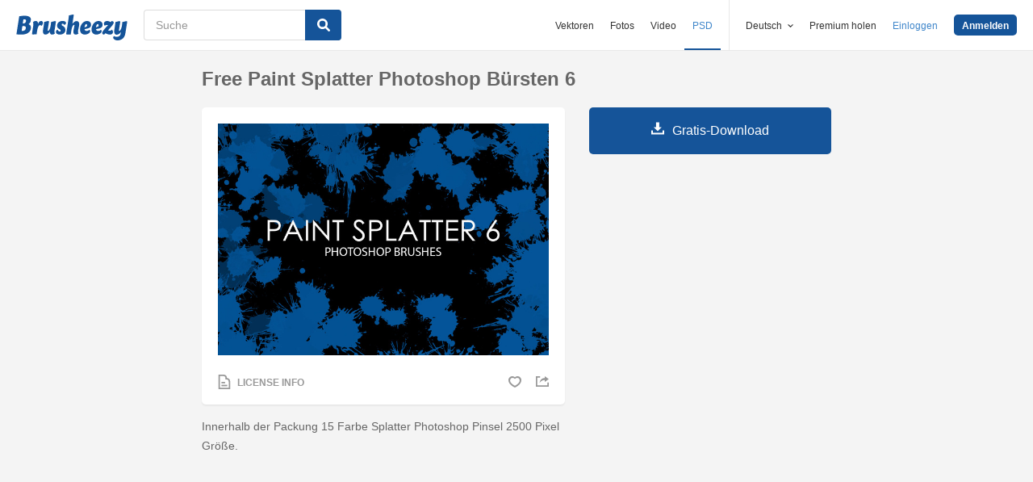

--- FILE ---
content_type: text/html; charset=utf-8
request_url: https://de.brusheezy.com/bursten/59057-free-paint-splatter-photoshop-bursten-6
body_size: 33844
content:
<!DOCTYPE html>
<!--[if lt IE 7]>      <html lang="de" xmlns:fb="http://developers.facebook.com/schema/" xmlns:og="http://opengraphprotocol.org/schema/" class="no-js lt-ie9 lt-ie8 lt-ie7"> <![endif]-->
<!--[if IE 7]>         <html lang="de" xmlns:fb="http://developers.facebook.com/schema/" xmlns:og="http://opengraphprotocol.org/schema/" class="no-js lt-ie9 lt-ie8"> <![endif]-->
<!--[if IE 8]>         <html lang="de" xmlns:fb="http://developers.facebook.com/schema/" xmlns:og="http://opengraphprotocol.org/schema/" class="no-js lt-ie9"> <![endif]-->
<!--[if IE 9]>         <html lang="de" xmlns:fb="http://developers.facebook.com/schema/" xmlns:og="http://opengraphprotocol.org/schema/" class="no-js ie9"> <![endif]-->
<!--[if gt IE 9]><!--> <html lang="de" xmlns:fb="http://developers.facebook.com/schema/" xmlns:og="http://opengraphprotocol.org/schema/" class="no-js"> <!--<![endif]-->
  <head>
	  <script type="text/javascript">window.country_code = "US";window.remote_ip_address = '18.118.85.212'</script>
        <link rel="alternate" href="https://www.brusheezy.com/brushes/59057-free-paint-splatter-photoshop-brushes-6" hreflang="en" />
    <link rel="alternate" href="https://es.brusheezy.com/cepillos/59057-paint-splatter-pinceles-para-photoshop-6" hreflang="es" />
    <link rel="alternate" href="https://pt.brusheezy.com/pinceis/59057-pinceis-de-fotos-gratis-splatter-paint-6" hreflang="pt-BR" />
    <link rel="alternate" href="https://de.brusheezy.com/bursten/59057-free-paint-splatter-photoshop-bursten-6" hreflang="de" />
    <link rel="alternate" href="https://fr.brusheezy.com/pinceaux/59057-pinceaux-gratuits-pour-photoshop-splatter-6" hreflang="fr" />
    <link rel="alternate" href="https://nl.brusheezy.com/borstels/59057-gratis-verf-splatter-photoshop-borstels-6" hreflang="nl" />
    <link rel="alternate" href="https://sv.brusheezy.com/borstar/59057-gratis-farg-splatter-photoshop-borstar-6" hreflang="sv" />
    <link rel="alternate" href="https://www.brusheezy.com/brushes/59057-free-paint-splatter-photoshop-brushes-6" hreflang="x-default" />

    
    <link rel="dns-prefetch" href="//static.brusheezy.com">
    <meta charset="utf-8">
    <meta http-equiv="X-UA-Compatible" content="IE=edge,chrome=1">
<script>window.NREUM||(NREUM={});NREUM.info={"beacon":"bam.nr-data.net","errorBeacon":"bam.nr-data.net","licenseKey":"NRJS-e38a0a5d9f3d7a161d2","applicationID":"682498450","transactionName":"J1kMFkBaWF9cREoQVxdZFxBRUEccSl4KFQ==","queueTime":0,"applicationTime":190,"agent":""}</script>
<script>(window.NREUM||(NREUM={})).init={ajax:{deny_list:["bam.nr-data.net"]},feature_flags:["soft_nav"]};(window.NREUM||(NREUM={})).loader_config={licenseKey:"NRJS-e38a0a5d9f3d7a161d2",applicationID:"682498450",browserID:"682498528"};;/*! For license information please see nr-loader-rum-1.306.0.min.js.LICENSE.txt */
(()=>{var e,t,r={122:(e,t,r)=>{"use strict";r.d(t,{a:()=>i});var n=r(944);function i(e,t){try{if(!e||"object"!=typeof e)return(0,n.R)(3);if(!t||"object"!=typeof t)return(0,n.R)(4);const r=Object.create(Object.getPrototypeOf(t),Object.getOwnPropertyDescriptors(t)),a=0===Object.keys(r).length?e:r;for(let o in a)if(void 0!==e[o])try{if(null===e[o]){r[o]=null;continue}Array.isArray(e[o])&&Array.isArray(t[o])?r[o]=Array.from(new Set([...e[o],...t[o]])):"object"==typeof e[o]&&"object"==typeof t[o]?r[o]=i(e[o],t[o]):r[o]=e[o]}catch(e){r[o]||(0,n.R)(1,e)}return r}catch(e){(0,n.R)(2,e)}}},154:(e,t,r)=>{"use strict";r.d(t,{OF:()=>c,RI:()=>i,WN:()=>u,bv:()=>a,eN:()=>l,gm:()=>o,mw:()=>s,sb:()=>d});var n=r(863);const i="undefined"!=typeof window&&!!window.document,a="undefined"!=typeof WorkerGlobalScope&&("undefined"!=typeof self&&self instanceof WorkerGlobalScope&&self.navigator instanceof WorkerNavigator||"undefined"!=typeof globalThis&&globalThis instanceof WorkerGlobalScope&&globalThis.navigator instanceof WorkerNavigator),o=i?window:"undefined"!=typeof WorkerGlobalScope&&("undefined"!=typeof self&&self instanceof WorkerGlobalScope&&self||"undefined"!=typeof globalThis&&globalThis instanceof WorkerGlobalScope&&globalThis),s=Boolean("hidden"===o?.document?.visibilityState),c=/iPad|iPhone|iPod/.test(o.navigator?.userAgent),d=c&&"undefined"==typeof SharedWorker,u=((()=>{const e=o.navigator?.userAgent?.match(/Firefox[/\s](\d+\.\d+)/);Array.isArray(e)&&e.length>=2&&e[1]})(),Date.now()-(0,n.t)()),l=()=>"undefined"!=typeof PerformanceNavigationTiming&&o?.performance?.getEntriesByType("navigation")?.[0]?.responseStart},163:(e,t,r)=>{"use strict";r.d(t,{j:()=>E});var n=r(384),i=r(741);var a=r(555);r(860).K7.genericEvents;const o="experimental.resources",s="register",c=e=>{if(!e||"string"!=typeof e)return!1;try{document.createDocumentFragment().querySelector(e)}catch{return!1}return!0};var d=r(614),u=r(944),l=r(122);const f="[data-nr-mask]",g=e=>(0,l.a)(e,(()=>{const e={feature_flags:[],experimental:{allow_registered_children:!1,resources:!1},mask_selector:"*",block_selector:"[data-nr-block]",mask_input_options:{color:!1,date:!1,"datetime-local":!1,email:!1,month:!1,number:!1,range:!1,search:!1,tel:!1,text:!1,time:!1,url:!1,week:!1,textarea:!1,select:!1,password:!0}};return{ajax:{deny_list:void 0,block_internal:!0,enabled:!0,autoStart:!0},api:{get allow_registered_children(){return e.feature_flags.includes(s)||e.experimental.allow_registered_children},set allow_registered_children(t){e.experimental.allow_registered_children=t},duplicate_registered_data:!1},browser_consent_mode:{enabled:!1},distributed_tracing:{enabled:void 0,exclude_newrelic_header:void 0,cors_use_newrelic_header:void 0,cors_use_tracecontext_headers:void 0,allowed_origins:void 0},get feature_flags(){return e.feature_flags},set feature_flags(t){e.feature_flags=t},generic_events:{enabled:!0,autoStart:!0},harvest:{interval:30},jserrors:{enabled:!0,autoStart:!0},logging:{enabled:!0,autoStart:!0},metrics:{enabled:!0,autoStart:!0},obfuscate:void 0,page_action:{enabled:!0},page_view_event:{enabled:!0,autoStart:!0},page_view_timing:{enabled:!0,autoStart:!0},performance:{capture_marks:!1,capture_measures:!1,capture_detail:!0,resources:{get enabled(){return e.feature_flags.includes(o)||e.experimental.resources},set enabled(t){e.experimental.resources=t},asset_types:[],first_party_domains:[],ignore_newrelic:!0}},privacy:{cookies_enabled:!0},proxy:{assets:void 0,beacon:void 0},session:{expiresMs:d.wk,inactiveMs:d.BB},session_replay:{autoStart:!0,enabled:!1,preload:!1,sampling_rate:10,error_sampling_rate:100,collect_fonts:!1,inline_images:!1,fix_stylesheets:!0,mask_all_inputs:!0,get mask_text_selector(){return e.mask_selector},set mask_text_selector(t){c(t)?e.mask_selector="".concat(t,",").concat(f):""===t||null===t?e.mask_selector=f:(0,u.R)(5,t)},get block_class(){return"nr-block"},get ignore_class(){return"nr-ignore"},get mask_text_class(){return"nr-mask"},get block_selector(){return e.block_selector},set block_selector(t){c(t)?e.block_selector+=",".concat(t):""!==t&&(0,u.R)(6,t)},get mask_input_options(){return e.mask_input_options},set mask_input_options(t){t&&"object"==typeof t?e.mask_input_options={...t,password:!0}:(0,u.R)(7,t)}},session_trace:{enabled:!0,autoStart:!0},soft_navigations:{enabled:!0,autoStart:!0},spa:{enabled:!0,autoStart:!0},ssl:void 0,user_actions:{enabled:!0,elementAttributes:["id","className","tagName","type"]}}})());var p=r(154),m=r(324);let h=0;const v={buildEnv:m.F3,distMethod:m.Xs,version:m.xv,originTime:p.WN},b={consented:!1},y={appMetadata:{},get consented(){return this.session?.state?.consent||b.consented},set consented(e){b.consented=e},customTransaction:void 0,denyList:void 0,disabled:!1,harvester:void 0,isolatedBacklog:!1,isRecording:!1,loaderType:void 0,maxBytes:3e4,obfuscator:void 0,onerror:void 0,ptid:void 0,releaseIds:{},session:void 0,timeKeeper:void 0,registeredEntities:[],jsAttributesMetadata:{bytes:0},get harvestCount(){return++h}},_=e=>{const t=(0,l.a)(e,y),r=Object.keys(v).reduce((e,t)=>(e[t]={value:v[t],writable:!1,configurable:!0,enumerable:!0},e),{});return Object.defineProperties(t,r)};var w=r(701);const x=e=>{const t=e.startsWith("http");e+="/",r.p=t?e:"https://"+e};var S=r(836),k=r(241);const R={accountID:void 0,trustKey:void 0,agentID:void 0,licenseKey:void 0,applicationID:void 0,xpid:void 0},A=e=>(0,l.a)(e,R),T=new Set;function E(e,t={},r,o){let{init:s,info:c,loader_config:d,runtime:u={},exposed:l=!0}=t;if(!c){const e=(0,n.pV)();s=e.init,c=e.info,d=e.loader_config}e.init=g(s||{}),e.loader_config=A(d||{}),c.jsAttributes??={},p.bv&&(c.jsAttributes.isWorker=!0),e.info=(0,a.D)(c);const f=e.init,m=[c.beacon,c.errorBeacon];T.has(e.agentIdentifier)||(f.proxy.assets&&(x(f.proxy.assets),m.push(f.proxy.assets)),f.proxy.beacon&&m.push(f.proxy.beacon),e.beacons=[...m],function(e){const t=(0,n.pV)();Object.getOwnPropertyNames(i.W.prototype).forEach(r=>{const n=i.W.prototype[r];if("function"!=typeof n||"constructor"===n)return;let a=t[r];e[r]&&!1!==e.exposed&&"micro-agent"!==e.runtime?.loaderType&&(t[r]=(...t)=>{const n=e[r](...t);return a?a(...t):n})})}(e),(0,n.US)("activatedFeatures",w.B),e.runSoftNavOverSpa&&=!0===f.soft_navigations.enabled&&f.feature_flags.includes("soft_nav")),u.denyList=[...f.ajax.deny_list||[],...f.ajax.block_internal?m:[]],u.ptid=e.agentIdentifier,u.loaderType=r,e.runtime=_(u),T.has(e.agentIdentifier)||(e.ee=S.ee.get(e.agentIdentifier),e.exposed=l,(0,k.W)({agentIdentifier:e.agentIdentifier,drained:!!w.B?.[e.agentIdentifier],type:"lifecycle",name:"initialize",feature:void 0,data:e.config})),T.add(e.agentIdentifier)}},234:(e,t,r)=>{"use strict";r.d(t,{W:()=>a});var n=r(836),i=r(687);class a{constructor(e,t){this.agentIdentifier=e,this.ee=n.ee.get(e),this.featureName=t,this.blocked=!1}deregisterDrain(){(0,i.x3)(this.agentIdentifier,this.featureName)}}},241:(e,t,r)=>{"use strict";r.d(t,{W:()=>a});var n=r(154);const i="newrelic";function a(e={}){try{n.gm.dispatchEvent(new CustomEvent(i,{detail:e}))}catch(e){}}},261:(e,t,r)=>{"use strict";r.d(t,{$9:()=>d,BL:()=>s,CH:()=>g,Dl:()=>_,Fw:()=>y,PA:()=>h,Pl:()=>n,Pv:()=>k,Tb:()=>l,U2:()=>a,V1:()=>S,Wb:()=>x,bt:()=>b,cD:()=>v,d3:()=>w,dT:()=>c,eY:()=>p,fF:()=>f,hG:()=>i,k6:()=>o,nb:()=>m,o5:()=>u});const n="api-",i="addPageAction",a="addToTrace",o="addRelease",s="finished",c="interaction",d="log",u="noticeError",l="pauseReplay",f="recordCustomEvent",g="recordReplay",p="register",m="setApplicationVersion",h="setCurrentRouteName",v="setCustomAttribute",b="setErrorHandler",y="setPageViewName",_="setUserId",w="start",x="wrapLogger",S="measure",k="consent"},289:(e,t,r)=>{"use strict";r.d(t,{GG:()=>o,Qr:()=>c,sB:()=>s});var n=r(878),i=r(389);function a(){return"undefined"==typeof document||"complete"===document.readyState}function o(e,t){if(a())return e();const r=(0,i.J)(e),o=setInterval(()=>{a()&&(clearInterval(o),r())},500);(0,n.sp)("load",r,t)}function s(e){if(a())return e();(0,n.DD)("DOMContentLoaded",e)}function c(e){if(a())return e();(0,n.sp)("popstate",e)}},324:(e,t,r)=>{"use strict";r.d(t,{F3:()=>i,Xs:()=>a,xv:()=>n});const n="1.306.0",i="PROD",a="CDN"},374:(e,t,r)=>{r.nc=(()=>{try{return document?.currentScript?.nonce}catch(e){}return""})()},384:(e,t,r)=>{"use strict";r.d(t,{NT:()=>o,US:()=>u,Zm:()=>s,bQ:()=>d,dV:()=>c,pV:()=>l});var n=r(154),i=r(863),a=r(910);const o={beacon:"bam.nr-data.net",errorBeacon:"bam.nr-data.net"};function s(){return n.gm.NREUM||(n.gm.NREUM={}),void 0===n.gm.newrelic&&(n.gm.newrelic=n.gm.NREUM),n.gm.NREUM}function c(){let e=s();return e.o||(e.o={ST:n.gm.setTimeout,SI:n.gm.setImmediate||n.gm.setInterval,CT:n.gm.clearTimeout,XHR:n.gm.XMLHttpRequest,REQ:n.gm.Request,EV:n.gm.Event,PR:n.gm.Promise,MO:n.gm.MutationObserver,FETCH:n.gm.fetch,WS:n.gm.WebSocket},(0,a.i)(...Object.values(e.o))),e}function d(e,t){let r=s();r.initializedAgents??={},t.initializedAt={ms:(0,i.t)(),date:new Date},r.initializedAgents[e]=t}function u(e,t){s()[e]=t}function l(){return function(){let e=s();const t=e.info||{};e.info={beacon:o.beacon,errorBeacon:o.errorBeacon,...t}}(),function(){let e=s();const t=e.init||{};e.init={...t}}(),c(),function(){let e=s();const t=e.loader_config||{};e.loader_config={...t}}(),s()}},389:(e,t,r)=>{"use strict";function n(e,t=500,r={}){const n=r?.leading||!1;let i;return(...r)=>{n&&void 0===i&&(e.apply(this,r),i=setTimeout(()=>{i=clearTimeout(i)},t)),n||(clearTimeout(i),i=setTimeout(()=>{e.apply(this,r)},t))}}function i(e){let t=!1;return(...r)=>{t||(t=!0,e.apply(this,r))}}r.d(t,{J:()=>i,s:()=>n})},555:(e,t,r)=>{"use strict";r.d(t,{D:()=>s,f:()=>o});var n=r(384),i=r(122);const a={beacon:n.NT.beacon,errorBeacon:n.NT.errorBeacon,licenseKey:void 0,applicationID:void 0,sa:void 0,queueTime:void 0,applicationTime:void 0,ttGuid:void 0,user:void 0,account:void 0,product:void 0,extra:void 0,jsAttributes:{},userAttributes:void 0,atts:void 0,transactionName:void 0,tNamePlain:void 0};function o(e){try{return!!e.licenseKey&&!!e.errorBeacon&&!!e.applicationID}catch(e){return!1}}const s=e=>(0,i.a)(e,a)},566:(e,t,r)=>{"use strict";r.d(t,{LA:()=>s,bz:()=>o});var n=r(154);const i="xxxxxxxx-xxxx-4xxx-yxxx-xxxxxxxxxxxx";function a(e,t){return e?15&e[t]:16*Math.random()|0}function o(){const e=n.gm?.crypto||n.gm?.msCrypto;let t,r=0;return e&&e.getRandomValues&&(t=e.getRandomValues(new Uint8Array(30))),i.split("").map(e=>"x"===e?a(t,r++).toString(16):"y"===e?(3&a()|8).toString(16):e).join("")}function s(e){const t=n.gm?.crypto||n.gm?.msCrypto;let r,i=0;t&&t.getRandomValues&&(r=t.getRandomValues(new Uint8Array(e)));const o=[];for(var s=0;s<e;s++)o.push(a(r,i++).toString(16));return o.join("")}},606:(e,t,r)=>{"use strict";r.d(t,{i:()=>a});var n=r(908);a.on=o;var i=a.handlers={};function a(e,t,r,a){o(a||n.d,i,e,t,r)}function o(e,t,r,i,a){a||(a="feature"),e||(e=n.d);var o=t[a]=t[a]||{};(o[r]=o[r]||[]).push([e,i])}},607:(e,t,r)=>{"use strict";r.d(t,{W:()=>n});const n=(0,r(566).bz)()},614:(e,t,r)=>{"use strict";r.d(t,{BB:()=>o,H3:()=>n,g:()=>d,iL:()=>c,tS:()=>s,uh:()=>i,wk:()=>a});const n="NRBA",i="SESSION",a=144e5,o=18e5,s={STARTED:"session-started",PAUSE:"session-pause",RESET:"session-reset",RESUME:"session-resume",UPDATE:"session-update"},c={SAME_TAB:"same-tab",CROSS_TAB:"cross-tab"},d={OFF:0,FULL:1,ERROR:2}},630:(e,t,r)=>{"use strict";r.d(t,{T:()=>n});const n=r(860).K7.pageViewEvent},646:(e,t,r)=>{"use strict";r.d(t,{y:()=>n});class n{constructor(e){this.contextId=e}}},687:(e,t,r)=>{"use strict";r.d(t,{Ak:()=>d,Ze:()=>f,x3:()=>u});var n=r(241),i=r(836),a=r(606),o=r(860),s=r(646);const c={};function d(e,t){const r={staged:!1,priority:o.P3[t]||0};l(e),c[e].get(t)||c[e].set(t,r)}function u(e,t){e&&c[e]&&(c[e].get(t)&&c[e].delete(t),p(e,t,!1),c[e].size&&g(e))}function l(e){if(!e)throw new Error("agentIdentifier required");c[e]||(c[e]=new Map)}function f(e="",t="feature",r=!1){if(l(e),!e||!c[e].get(t)||r)return p(e,t);c[e].get(t).staged=!0,g(e)}function g(e){const t=Array.from(c[e]);t.every(([e,t])=>t.staged)&&(t.sort((e,t)=>e[1].priority-t[1].priority),t.forEach(([t])=>{c[e].delete(t),p(e,t)}))}function p(e,t,r=!0){const o=e?i.ee.get(e):i.ee,c=a.i.handlers;if(!o.aborted&&o.backlog&&c){if((0,n.W)({agentIdentifier:e,type:"lifecycle",name:"drain",feature:t}),r){const e=o.backlog[t],r=c[t];if(r){for(let t=0;e&&t<e.length;++t)m(e[t],r);Object.entries(r).forEach(([e,t])=>{Object.values(t||{}).forEach(t=>{t[0]?.on&&t[0]?.context()instanceof s.y&&t[0].on(e,t[1])})})}}o.isolatedBacklog||delete c[t],o.backlog[t]=null,o.emit("drain-"+t,[])}}function m(e,t){var r=e[1];Object.values(t[r]||{}).forEach(t=>{var r=e[0];if(t[0]===r){var n=t[1],i=e[3],a=e[2];n.apply(i,a)}})}},699:(e,t,r)=>{"use strict";r.d(t,{It:()=>a,KC:()=>s,No:()=>i,qh:()=>o});var n=r(860);const i=16e3,a=1e6,o="SESSION_ERROR",s={[n.K7.logging]:!0,[n.K7.genericEvents]:!1,[n.K7.jserrors]:!1,[n.K7.ajax]:!1}},701:(e,t,r)=>{"use strict";r.d(t,{B:()=>a,t:()=>o});var n=r(241);const i=new Set,a={};function o(e,t){const r=t.agentIdentifier;a[r]??={},e&&"object"==typeof e&&(i.has(r)||(t.ee.emit("rumresp",[e]),a[r]=e,i.add(r),(0,n.W)({agentIdentifier:r,loaded:!0,drained:!0,type:"lifecycle",name:"load",feature:void 0,data:e})))}},741:(e,t,r)=>{"use strict";r.d(t,{W:()=>a});var n=r(944),i=r(261);class a{#e(e,...t){if(this[e]!==a.prototype[e])return this[e](...t);(0,n.R)(35,e)}addPageAction(e,t){return this.#e(i.hG,e,t)}register(e){return this.#e(i.eY,e)}recordCustomEvent(e,t){return this.#e(i.fF,e,t)}setPageViewName(e,t){return this.#e(i.Fw,e,t)}setCustomAttribute(e,t,r){return this.#e(i.cD,e,t,r)}noticeError(e,t){return this.#e(i.o5,e,t)}setUserId(e){return this.#e(i.Dl,e)}setApplicationVersion(e){return this.#e(i.nb,e)}setErrorHandler(e){return this.#e(i.bt,e)}addRelease(e,t){return this.#e(i.k6,e,t)}log(e,t){return this.#e(i.$9,e,t)}start(){return this.#e(i.d3)}finished(e){return this.#e(i.BL,e)}recordReplay(){return this.#e(i.CH)}pauseReplay(){return this.#e(i.Tb)}addToTrace(e){return this.#e(i.U2,e)}setCurrentRouteName(e){return this.#e(i.PA,e)}interaction(e){return this.#e(i.dT,e)}wrapLogger(e,t,r){return this.#e(i.Wb,e,t,r)}measure(e,t){return this.#e(i.V1,e,t)}consent(e){return this.#e(i.Pv,e)}}},782:(e,t,r)=>{"use strict";r.d(t,{T:()=>n});const n=r(860).K7.pageViewTiming},836:(e,t,r)=>{"use strict";r.d(t,{P:()=>s,ee:()=>c});var n=r(384),i=r(990),a=r(646),o=r(607);const s="nr@context:".concat(o.W),c=function e(t,r){var n={},o={},u={},l=!1;try{l=16===r.length&&d.initializedAgents?.[r]?.runtime.isolatedBacklog}catch(e){}var f={on:p,addEventListener:p,removeEventListener:function(e,t){var r=n[e];if(!r)return;for(var i=0;i<r.length;i++)r[i]===t&&r.splice(i,1)},emit:function(e,r,n,i,a){!1!==a&&(a=!0);if(c.aborted&&!i)return;t&&a&&t.emit(e,r,n);var s=g(n);m(e).forEach(e=>{e.apply(s,r)});var d=v()[o[e]];d&&d.push([f,e,r,s]);return s},get:h,listeners:m,context:g,buffer:function(e,t){const r=v();if(t=t||"feature",f.aborted)return;Object.entries(e||{}).forEach(([e,n])=>{o[n]=t,t in r||(r[t]=[])})},abort:function(){f._aborted=!0,Object.keys(f.backlog).forEach(e=>{delete f.backlog[e]})},isBuffering:function(e){return!!v()[o[e]]},debugId:r,backlog:l?{}:t&&"object"==typeof t.backlog?t.backlog:{},isolatedBacklog:l};return Object.defineProperty(f,"aborted",{get:()=>{let e=f._aborted||!1;return e||(t&&(e=t.aborted),e)}}),f;function g(e){return e&&e instanceof a.y?e:e?(0,i.I)(e,s,()=>new a.y(s)):new a.y(s)}function p(e,t){n[e]=m(e).concat(t)}function m(e){return n[e]||[]}function h(t){return u[t]=u[t]||e(f,t)}function v(){return f.backlog}}(void 0,"globalEE"),d=(0,n.Zm)();d.ee||(d.ee=c)},843:(e,t,r)=>{"use strict";r.d(t,{G:()=>a,u:()=>i});var n=r(878);function i(e,t=!1,r,i){(0,n.DD)("visibilitychange",function(){if(t)return void("hidden"===document.visibilityState&&e());e(document.visibilityState)},r,i)}function a(e,t,r){(0,n.sp)("pagehide",e,t,r)}},860:(e,t,r)=>{"use strict";r.d(t,{$J:()=>u,K7:()=>c,P3:()=>d,XX:()=>i,Yy:()=>s,df:()=>a,qY:()=>n,v4:()=>o});const n="events",i="jserrors",a="browser/blobs",o="rum",s="browser/logs",c={ajax:"ajax",genericEvents:"generic_events",jserrors:i,logging:"logging",metrics:"metrics",pageAction:"page_action",pageViewEvent:"page_view_event",pageViewTiming:"page_view_timing",sessionReplay:"session_replay",sessionTrace:"session_trace",softNav:"soft_navigations",spa:"spa"},d={[c.pageViewEvent]:1,[c.pageViewTiming]:2,[c.metrics]:3,[c.jserrors]:4,[c.spa]:5,[c.ajax]:6,[c.sessionTrace]:7,[c.softNav]:8,[c.sessionReplay]:9,[c.logging]:10,[c.genericEvents]:11},u={[c.pageViewEvent]:o,[c.pageViewTiming]:n,[c.ajax]:n,[c.spa]:n,[c.softNav]:n,[c.metrics]:i,[c.jserrors]:i,[c.sessionTrace]:a,[c.sessionReplay]:a,[c.logging]:s,[c.genericEvents]:"ins"}},863:(e,t,r)=>{"use strict";function n(){return Math.floor(performance.now())}r.d(t,{t:()=>n})},878:(e,t,r)=>{"use strict";function n(e,t){return{capture:e,passive:!1,signal:t}}function i(e,t,r=!1,i){window.addEventListener(e,t,n(r,i))}function a(e,t,r=!1,i){document.addEventListener(e,t,n(r,i))}r.d(t,{DD:()=>a,jT:()=>n,sp:()=>i})},908:(e,t,r)=>{"use strict";r.d(t,{d:()=>n,p:()=>i});var n=r(836).ee.get("handle");function i(e,t,r,i,a){a?(a.buffer([e],i),a.emit(e,t,r)):(n.buffer([e],i),n.emit(e,t,r))}},910:(e,t,r)=>{"use strict";r.d(t,{i:()=>a});var n=r(944);const i=new Map;function a(...e){return e.every(e=>{if(i.has(e))return i.get(e);const t="function"==typeof e?e.toString():"",r=t.includes("[native code]"),a=t.includes("nrWrapper");return r||a||(0,n.R)(64,e?.name||t),i.set(e,r),r})}},944:(e,t,r)=>{"use strict";r.d(t,{R:()=>i});var n=r(241);function i(e,t){"function"==typeof console.debug&&(console.debug("New Relic Warning: https://github.com/newrelic/newrelic-browser-agent/blob/main/docs/warning-codes.md#".concat(e),t),(0,n.W)({agentIdentifier:null,drained:null,type:"data",name:"warn",feature:"warn",data:{code:e,secondary:t}}))}},969:(e,t,r)=>{"use strict";r.d(t,{TZ:()=>n,XG:()=>s,rs:()=>i,xV:()=>o,z_:()=>a});const n=r(860).K7.metrics,i="sm",a="cm",o="storeSupportabilityMetrics",s="storeEventMetrics"},990:(e,t,r)=>{"use strict";r.d(t,{I:()=>i});var n=Object.prototype.hasOwnProperty;function i(e,t,r){if(n.call(e,t))return e[t];var i=r();if(Object.defineProperty&&Object.keys)try{return Object.defineProperty(e,t,{value:i,writable:!0,enumerable:!1}),i}catch(e){}return e[t]=i,i}}},n={};function i(e){var t=n[e];if(void 0!==t)return t.exports;var a=n[e]={exports:{}};return r[e](a,a.exports,i),a.exports}i.m=r,i.d=(e,t)=>{for(var r in t)i.o(t,r)&&!i.o(e,r)&&Object.defineProperty(e,r,{enumerable:!0,get:t[r]})},i.f={},i.e=e=>Promise.all(Object.keys(i.f).reduce((t,r)=>(i.f[r](e,t),t),[])),i.u=e=>"nr-rum-1.306.0.min.js",i.o=(e,t)=>Object.prototype.hasOwnProperty.call(e,t),e={},t="NRBA-1.306.0.PROD:",i.l=(r,n,a,o)=>{if(e[r])e[r].push(n);else{var s,c;if(void 0!==a)for(var d=document.getElementsByTagName("script"),u=0;u<d.length;u++){var l=d[u];if(l.getAttribute("src")==r||l.getAttribute("data-webpack")==t+a){s=l;break}}if(!s){c=!0;var f={296:"sha512-XHJAyYwsxAD4jnOFenBf2aq49/pv28jKOJKs7YGQhagYYI2Zk8nHflZPdd7WiilkmEkgIZQEFX4f1AJMoyzKwA=="};(s=document.createElement("script")).charset="utf-8",i.nc&&s.setAttribute("nonce",i.nc),s.setAttribute("data-webpack",t+a),s.src=r,0!==s.src.indexOf(window.location.origin+"/")&&(s.crossOrigin="anonymous"),f[o]&&(s.integrity=f[o])}e[r]=[n];var g=(t,n)=>{s.onerror=s.onload=null,clearTimeout(p);var i=e[r];if(delete e[r],s.parentNode&&s.parentNode.removeChild(s),i&&i.forEach(e=>e(n)),t)return t(n)},p=setTimeout(g.bind(null,void 0,{type:"timeout",target:s}),12e4);s.onerror=g.bind(null,s.onerror),s.onload=g.bind(null,s.onload),c&&document.head.appendChild(s)}},i.r=e=>{"undefined"!=typeof Symbol&&Symbol.toStringTag&&Object.defineProperty(e,Symbol.toStringTag,{value:"Module"}),Object.defineProperty(e,"__esModule",{value:!0})},i.p="https://js-agent.newrelic.com/",(()=>{var e={374:0,840:0};i.f.j=(t,r)=>{var n=i.o(e,t)?e[t]:void 0;if(0!==n)if(n)r.push(n[2]);else{var a=new Promise((r,i)=>n=e[t]=[r,i]);r.push(n[2]=a);var o=i.p+i.u(t),s=new Error;i.l(o,r=>{if(i.o(e,t)&&(0!==(n=e[t])&&(e[t]=void 0),n)){var a=r&&("load"===r.type?"missing":r.type),o=r&&r.target&&r.target.src;s.message="Loading chunk "+t+" failed: ("+a+": "+o+")",s.name="ChunkLoadError",s.type=a,s.request=o,n[1](s)}},"chunk-"+t,t)}};var t=(t,r)=>{var n,a,[o,s,c]=r,d=0;if(o.some(t=>0!==e[t])){for(n in s)i.o(s,n)&&(i.m[n]=s[n]);if(c)c(i)}for(t&&t(r);d<o.length;d++)a=o[d],i.o(e,a)&&e[a]&&e[a][0](),e[a]=0},r=self["webpackChunk:NRBA-1.306.0.PROD"]=self["webpackChunk:NRBA-1.306.0.PROD"]||[];r.forEach(t.bind(null,0)),r.push=t.bind(null,r.push.bind(r))})(),(()=>{"use strict";i(374);var e=i(566),t=i(741);class r extends t.W{agentIdentifier=(0,e.LA)(16)}var n=i(860);const a=Object.values(n.K7);var o=i(163);var s=i(908),c=i(863),d=i(261),u=i(241),l=i(944),f=i(701),g=i(969);function p(e,t,i,a){const o=a||i;!o||o[e]&&o[e]!==r.prototype[e]||(o[e]=function(){(0,s.p)(g.xV,["API/"+e+"/called"],void 0,n.K7.metrics,i.ee),(0,u.W)({agentIdentifier:i.agentIdentifier,drained:!!f.B?.[i.agentIdentifier],type:"data",name:"api",feature:d.Pl+e,data:{}});try{return t.apply(this,arguments)}catch(e){(0,l.R)(23,e)}})}function m(e,t,r,n,i){const a=e.info;null===r?delete a.jsAttributes[t]:a.jsAttributes[t]=r,(i||null===r)&&(0,s.p)(d.Pl+n,[(0,c.t)(),t,r],void 0,"session",e.ee)}var h=i(687),v=i(234),b=i(289),y=i(154),_=i(384);const w=e=>y.RI&&!0===e?.privacy.cookies_enabled;function x(e){return!!(0,_.dV)().o.MO&&w(e)&&!0===e?.session_trace.enabled}var S=i(389),k=i(699);class R extends v.W{constructor(e,t){super(e.agentIdentifier,t),this.agentRef=e,this.abortHandler=void 0,this.featAggregate=void 0,this.loadedSuccessfully=void 0,this.onAggregateImported=new Promise(e=>{this.loadedSuccessfully=e}),this.deferred=Promise.resolve(),!1===e.init[this.featureName].autoStart?this.deferred=new Promise((t,r)=>{this.ee.on("manual-start-all",(0,S.J)(()=>{(0,h.Ak)(e.agentIdentifier,this.featureName),t()}))}):(0,h.Ak)(e.agentIdentifier,t)}importAggregator(e,t,r={}){if(this.featAggregate)return;const n=async()=>{let n;await this.deferred;try{if(w(e.init)){const{setupAgentSession:t}=await i.e(296).then(i.bind(i,305));n=t(e)}}catch(e){(0,l.R)(20,e),this.ee.emit("internal-error",[e]),(0,s.p)(k.qh,[e],void 0,this.featureName,this.ee)}try{if(!this.#t(this.featureName,n,e.init))return(0,h.Ze)(this.agentIdentifier,this.featureName),void this.loadedSuccessfully(!1);const{Aggregate:i}=await t();this.featAggregate=new i(e,r),e.runtime.harvester.initializedAggregates.push(this.featAggregate),this.loadedSuccessfully(!0)}catch(e){(0,l.R)(34,e),this.abortHandler?.(),(0,h.Ze)(this.agentIdentifier,this.featureName,!0),this.loadedSuccessfully(!1),this.ee&&this.ee.abort()}};y.RI?(0,b.GG)(()=>n(),!0):n()}#t(e,t,r){if(this.blocked)return!1;switch(e){case n.K7.sessionReplay:return x(r)&&!!t;case n.K7.sessionTrace:return!!t;default:return!0}}}var A=i(630),T=i(614);class E extends R{static featureName=A.T;constructor(e){var t;super(e,A.T),this.setupInspectionEvents(e.agentIdentifier),t=e,p(d.Fw,function(e,r){"string"==typeof e&&("/"!==e.charAt(0)&&(e="/"+e),t.runtime.customTransaction=(r||"http://custom.transaction")+e,(0,s.p)(d.Pl+d.Fw,[(0,c.t)()],void 0,void 0,t.ee))},t),this.importAggregator(e,()=>i.e(296).then(i.bind(i,943)))}setupInspectionEvents(e){const t=(t,r)=>{t&&(0,u.W)({agentIdentifier:e,timeStamp:t.timeStamp,loaded:"complete"===t.target.readyState,type:"window",name:r,data:t.target.location+""})};(0,b.sB)(e=>{t(e,"DOMContentLoaded")}),(0,b.GG)(e=>{t(e,"load")}),(0,b.Qr)(e=>{t(e,"navigate")}),this.ee.on(T.tS.UPDATE,(t,r)=>{(0,u.W)({agentIdentifier:e,type:"lifecycle",name:"session",data:r})})}}var N=i(843),I=i(782);class j extends R{static featureName=I.T;constructor(e){super(e,I.T),y.RI&&((0,N.u)(()=>(0,s.p)("docHidden",[(0,c.t)()],void 0,I.T,this.ee),!0),(0,N.G)(()=>(0,s.p)("winPagehide",[(0,c.t)()],void 0,I.T,this.ee)),this.importAggregator(e,()=>i.e(296).then(i.bind(i,117))))}}class P extends R{static featureName=g.TZ;constructor(e){super(e,g.TZ),y.RI&&document.addEventListener("securitypolicyviolation",e=>{(0,s.p)(g.xV,["Generic/CSPViolation/Detected"],void 0,this.featureName,this.ee)}),this.importAggregator(e,()=>i.e(296).then(i.bind(i,623)))}}new class extends r{constructor(e){var t;(super(),y.gm)?(this.features={},(0,_.bQ)(this.agentIdentifier,this),this.desiredFeatures=new Set(e.features||[]),this.desiredFeatures.add(E),this.runSoftNavOverSpa=[...this.desiredFeatures].some(e=>e.featureName===n.K7.softNav),(0,o.j)(this,e,e.loaderType||"agent"),t=this,p(d.cD,function(e,r,n=!1){if("string"==typeof e){if(["string","number","boolean"].includes(typeof r)||null===r)return m(t,e,r,d.cD,n);(0,l.R)(40,typeof r)}else(0,l.R)(39,typeof e)},t),function(e){p(d.Dl,function(t){if("string"==typeof t||null===t)return m(e,"enduser.id",t,d.Dl,!0);(0,l.R)(41,typeof t)},e)}(this),function(e){p(d.nb,function(t){if("string"==typeof t||null===t)return m(e,"application.version",t,d.nb,!1);(0,l.R)(42,typeof t)},e)}(this),function(e){p(d.d3,function(){e.ee.emit("manual-start-all")},e)}(this),function(e){p(d.Pv,function(t=!0){if("boolean"==typeof t){if((0,s.p)(d.Pl+d.Pv,[t],void 0,"session",e.ee),e.runtime.consented=t,t){const t=e.features.page_view_event;t.onAggregateImported.then(e=>{const r=t.featAggregate;e&&!r.sentRum&&r.sendRum()})}}else(0,l.R)(65,typeof t)},e)}(this),this.run()):(0,l.R)(21)}get config(){return{info:this.info,init:this.init,loader_config:this.loader_config,runtime:this.runtime}}get api(){return this}run(){try{const e=function(e){const t={};return a.forEach(r=>{t[r]=!!e[r]?.enabled}),t}(this.init),t=[...this.desiredFeatures];t.sort((e,t)=>n.P3[e.featureName]-n.P3[t.featureName]),t.forEach(t=>{if(!e[t.featureName]&&t.featureName!==n.K7.pageViewEvent)return;if(this.runSoftNavOverSpa&&t.featureName===n.K7.spa)return;if(!this.runSoftNavOverSpa&&t.featureName===n.K7.softNav)return;const r=function(e){switch(e){case n.K7.ajax:return[n.K7.jserrors];case n.K7.sessionTrace:return[n.K7.ajax,n.K7.pageViewEvent];case n.K7.sessionReplay:return[n.K7.sessionTrace];case n.K7.pageViewTiming:return[n.K7.pageViewEvent];default:return[]}}(t.featureName).filter(e=>!(e in this.features));r.length>0&&(0,l.R)(36,{targetFeature:t.featureName,missingDependencies:r}),this.features[t.featureName]=new t(this)})}catch(e){(0,l.R)(22,e);for(const e in this.features)this.features[e].abortHandler?.();const t=(0,_.Zm)();delete t.initializedAgents[this.agentIdentifier]?.features,delete this.sharedAggregator;return t.ee.get(this.agentIdentifier).abort(),!1}}}({features:[E,j,P],loaderType:"lite"})})()})();</script>
    <meta name="viewport" content="width=device-width, initial-scale=1.0, minimum-scale=1.0" />
    <title>Free Paint Splatter Photoshop Bürsten 6 - Kostenlose Photoshop-Pinsel bei Brusheezy!</title>
<meta content="Photoshop-Pinsel -Brusheezy ist eine RIESIGE Sammlung von Photoshop-Pinseln, Photoshop-Mustern, Texturen, PSDs, Aktionen, Formen, Stilen &amp; Verläufen, die heruntergeladen oder geteilt werden können!" name="description" />
<meta content="brusheezy" name="twitter:site" />
<meta content="brusheezy" name="twitter:creator" />
<meta content="summary_large_image" name="twitter:card" />
<meta content="https://static.brusheezy.com/system/resources/previews/000/059/057/original/free-paint-splatter-photoshop-brushes-6.jpg" name="twitter:image" />
<meta content="Brusheezy" property="og:site_name" />
<meta content="Free Paint Splatter Photoshop Bürsten 6" property="og:title" />
<meta content="https://de.brusheezy.com/bursten/59057-free-paint-splatter-photoshop-bursten-6" property="og:url" />
<meta content="de_DE" property="og:locale" />
<meta content="en_US" property="og:locale:alternate" />
<meta content="es_ES" property="og:locale:alternate" />
<meta content="fr_FR" property="og:locale:alternate" />
<meta content="nl_NL" property="og:locale:alternate" />
<meta content="pt_BR" property="og:locale:alternate" />
<meta content="sv_SE" property="og:locale:alternate" />
<meta content="https://static.brusheezy.com/system/resources/previews/000/059/057/original/free-paint-splatter-photoshop-brushes-6.jpg" property="og:image" />
    <link href="/favicon.ico" rel="shortcut icon"></link><link href="/favicon.png" rel="icon" sizes="48x48" type="image/png"></link><link href="/apple-touch-icon-precomposed.png" rel="apple-touch-icon-precomposed"></link>
    <link href="https://maxcdn.bootstrapcdn.com/font-awesome/4.6.3/css/font-awesome.min.css" media="screen" rel="stylesheet" type="text/css" />
    <script src="https://static.brusheezy.com/assets/modernizr.custom.83825-93372fb200ead74f1d44254d993c5440.js" type="text/javascript"></script>
    <link href="https://static.brusheezy.com/assets/application-e6fc89b3e1f8c6290743690971644994.css" media="screen" rel="stylesheet" type="text/css" />
    <link href="https://static.brusheezy.com/assets/print-ac38768f09270df2214d2c500c647adc.css" media="print" rel="stylesheet" type="text/css" />
    <link href="https://feeds.feedburner.com/eezyinc/brusheezy-images" rel="alternate" title="RSS" type="application/rss+xml" />

        <link rel="canonical" href="https://de.brusheezy.com/bursten/59057-free-paint-splatter-photoshop-bursten-6">


    <meta content="authenticity_token" name="csrf-param" />
<meta content="wnInGV4YtxLkGmcLCvXbb0IjfPBhofIkd0vuJTwIOs0=" name="csrf-token" />
    <!-- Begin TextBlock "HTML - Head" -->
<meta name="google-site-verification" content="pfGHD8M12iD8MZoiUsSycicUuSitnj2scI2cB_MvoYw" />
<meta name="google-site-verification" content="b4_frnI9j9l6Hs7d1QntimjvrZOtJ8x8ykl7RfeJS2Y" />
<meta name="tinfoil-site-verification" content="6d4a376b35cc11699dd86a787c7b5ae10b5c70f0" />
<meta name="msvalidate.01" content="9E7A3F56C01FB9B69FCDD1FBD287CAE4" />
<meta name="p:domain_verify" content="e95f03b955f8191de30e476f8527821e"/>
<meta property="fb:page_id" content="111431139680" />
<meta name="google" content="nositelinkssearchbox" />
<meta name="referrer" content="unsafe-url" />
<!--<script type="text/javascript" src="http://api.xeezy.com/api.min.js"></script>-->
<!--<script async src="//cdn-s2s.buysellads.net/pub/brusheezy.js" data-cfasync="false"></script>-->
<link href="https://plus.google.com/116840303500574370724" rel="publisher" />

<script>
  var iStockCoupon = { 
    // --- ADMIN CONIG----
    Code: 'EEZYOFF14', 
    Message: 'Hurry! Offer Expires 10/31/2013',
    // -------------------

    showPopup: function() {
      var win = window.open("", "istock-sale", "width=520,height=320");
      var wrap = win.document.createElement('div'); 
      wrap.setAttribute('class', 'sale-wrapper');
      
      var logo = win.document.createElement('img');
      logo.setAttribute('src', '//static.vecteezy.com/system/assets/asset_files/000/000/171/original/new-istock-logo.jpg');
      wrap.appendChild(logo);
      
      var code = win.document.createElement('div');
      code.setAttribute('class','code');
      code.appendChild(win.document.createTextNode(iStockCoupon.Code));
      wrap.appendChild(code);
      
      var expires = win.document.createElement('div');
      expires.setAttribute('class','expire');
      expires.appendChild(win.document.createTextNode(iStockCoupon.Message));
      wrap.appendChild(expires);
      
      var close = win.document.createElement('a');
      close.setAttribute('href', '#');
      close.appendChild(win.document.createTextNode('Close Window'));
      wrap.appendChild(close);
      
      var style = win.document.createElement('style');
      close.setAttribute('onclick', 'window.close()');
  
      style.appendChild(win.document.createTextNode("a{margin-top: 40px;display:block;font-size:12px;color:rgb(73,149,203);text-decoration:none;} .expire{margin-top:16px;color: rgb(81,81,81);font-size:24px;} .code{margin-top:20px;font-size:50px;font-weight:700;text-transform:uppercase;} img{margin-top:44px;} body{padding:0;margin:0;text-align:center;font-family:sans-serif;} .sale-wrapper{height:288px;border:16px solid #a1a1a1;}"));
      win.document.body.appendChild(style);
      win.document.body.appendChild(wrap);        
    },
  };

</script>
<script src="https://cdn.optimizely.com/js/168948327.js"></script>

<script>var AdminHideEezyPremiumPopup = false</script>
<!-- TradeDoubler site verification 2802548 -->



<!-- End TextBlock "HTML - Head" -->
      <link href="https://static.brusheezy.com/assets/resource-show-090e629f8c47746d2d8ac3af6444ea40.css" media="screen" rel="stylesheet" type="text/css" />
  <script type="text/javascript">
    var is_show_page = true;
  </script>

  <script type="text/javascript">
      var resource_id = 59057;
      var custom_vert_text = "unordentlich";
  </script>

      <div hidden itemprop="image" itemscope itemtype="http://schema.org/ImageObject">

        <meta itemprop="author" content="Artistmef">


        <meta itemprop="datePublished" content="2017-02-28">

      <meta itemprop="thumbnailUrl" content="https://static.brusheezy.com/system/resources/thumbnails/000/059/057/original/paint_splatter_prev_6.jpg">
      <meta itemprop="name" content="Free Paint Splatter Photoshop Bürsten 6" />
      <meta itemprop="description" content="Innerhalb der Packung 15 Farbe Splatter Photoshop Pinsel 2500 Pixel Größe.">
        <meta itemprop="contentUrl" content="https://static.brusheezy.com/system/resources/previews/000/059/057/original/free-paint-splatter-photoshop-brushes-6.jpg">
    </div>
  <link href="https://static.brusheezy.com/assets/resources/download_ad/download_ad_modal-1321ec8bcc15ba850988879cb0d3a09e.css" media="screen" rel="stylesheet" type="text/css" />


    <script type="application/ld+json">
      {
        "@context": "http://schema.org",
        "@type": "WebSite",
        "name": "brusheezy",
        "url": "https://www.brusheezy.com"
      }
   </script>

    <script type="application/ld+json">
      {
      "@context": "http://schema.org",
      "@type": "Organization",
      "url": "https://www.brusheezy.com",
      "logo": "https://static.brusheezy.com/assets/structured_data/brusheezy-logo-63a0370ba72197d03d41c8ee2a3fe30d.svg",
      "sameAs": [
        "https://www.facebook.com/brusheezy",
        "https://twitter.com/brusheezy",
        "https://pinterest.com/brusheezy/",
        "https://www.youtube.com/EezyInc",
        "https://instagram.com/eezy/",
        "https://www.snapchat.com/add/eezy",
        "https://google.com/+brusheezy"
      ]
     }
    </script>

    <script src="https://static.brusheezy.com/assets/sp-32e34cb9c56d3cd62718aba7a1338855.js" type="text/javascript"></script>
<script type="text/javascript">
  document.addEventListener('DOMContentLoaded', function() {
    snowplow('newTracker', 'sp', 'a.vecteezy.com', {
      appId: 'brusheezy_production',
      discoverRootDomain: true,
      eventMethod: 'beacon',
      cookieSameSite: 'Lax',
      context: {
        webPage: true,
        performanceTiming: true,
        gaCookies: true,
        geolocation: false
      }
    });
    snowplow('setUserIdFromCookie', 'rollout');
    snowplow('enableActivityTracking', {minimumVisitLength: 10, heartbeatDelay: 10});
    snowplow('enableLinkClickTracking');
    snowplow('trackPageView');
  });
</script>

  </head>

  <body class="proper-sticky-ads   fullwidth flex  redesign-layout resources-show"
        data-site="brusheezy">
    
<link rel="preconnect" href="https://a.pub.network/" crossorigin />
<link rel="preconnect" href="https://b.pub.network/" crossorigin />
<link rel="preconnect" href="https://c.pub.network/" crossorigin />
<link rel="preconnect" href="https://d.pub.network/" crossorigin />
<link rel="preconnect" href="https://c.amazon-adsystem.com" crossorigin />
<link rel="preconnect" href="https://s.amazon-adsystem.com" crossorigin />
<link rel="preconnect" href="https://secure.quantserve.com/" crossorigin />
<link rel="preconnect" href="https://rules.quantcount.com/" crossorigin />
<link rel="preconnect" href="https://pixel.quantserve.com/" crossorigin />
<link rel="preconnect" href="https://btloader.com/" crossorigin />
<link rel="preconnect" href="https://api.btloader.com/" crossorigin />
<link rel="preconnect" href="https://confiant-integrations.global.ssl.fastly.net" crossorigin />
<link rel="stylesheet" href="https://a.pub.network/brusheezy-com/cls.css">
<script data-cfasync="false" type="text/javascript">
  var freestar = freestar || {};
  freestar.queue = freestar.queue || [];
  freestar.config = freestar.config || {};
  freestar.config.enabled_slots = [];
  freestar.initCallback = function () { (freestar.config.enabled_slots.length === 0) ? freestar.initCallbackCalled = false : freestar.newAdSlots(freestar.config.enabled_slots) }
</script>
<script src="https://a.pub.network/brusheezy-com/pubfig.min.js" data-cfasync="false" async></script>
<style>
.fs-sticky-footer {
  background: rgba(247, 247, 247, 0.9) !important;
}
</style>
<!-- Tag ID: brusheezy_1x1_bouncex -->
<div align="center" id="brusheezy_1x1_bouncex">
 <script data-cfasync="false" type="text/javascript">
  freestar.config.enabled_slots.push({ placementName: "brusheezy_1x1_bouncex", slotId: "brusheezy_1x1_bouncex" });
 </script>
</div>


      <script src="https://static.brusheezy.com/assets/partner-service-v3-b8d5668d95732f2d5a895618bbc192d0.js" type="text/javascript"></script>

<script type="text/javascript">
  window.partnerService = new window.PartnerService({
    baseUrl: 'https://p.sa7eer.com',
    site: 'brusheezy',
    contentType: "vector",
    locale: 'de',
    controllerName: 'resources',
    pageviewGuid: 'd91d2a2b-c8ea-44be-ab09-2772920289de',
    sessionGuid: '79c0d19a-2098-4de1-bd90-494d22d285c3',
  });
</script>


    
      

    <div id="fb-root"></div>



      
<header class="ez-site-header ">
  <div class="max-inner is-logged-out">
    <div class='ez-site-header__logo'>
  <a href="https://de.brusheezy.com/" title="Brusheezy"><svg xmlns="http://www.w3.org/2000/svg" id="Layer_1" data-name="Layer 1" viewBox="0 0 248 57.8"><title>brusheezy-logo-color</title><path class="cls-1" d="M32.4,29.6c0,9.9-9.2,15.3-21.1,15.3-3.9,0-11-.6-11.3-.6L6.3,3.9A61.78,61.78,0,0,1,18,2.7c9.6,0,14.5,3,14.5,8.8a12.42,12.42,0,0,1-5.3,10.2A7.9,7.9,0,0,1,32.4,29.6Zm-11.3.1c0-2.8-1.7-3.9-4.6-3.9-1,0-2.1.1-3.2.2L11.7,36.6c.5,0,1,.1,1.5.1C18.4,36.7,21.1,34,21.1,29.7ZM15.6,10.9l-1.4,9h2.2c3.1,0,5.1-2.9,5.1-6,0-2.1-1.1-3.1-3.4-3.1A10.87,10.87,0,0,0,15.6,10.9Z" transform="translate(0 0)"></path><path class="cls-1" d="M55.3,14.4c2.6,0,4,1.6,4,4.4a8.49,8.49,0,0,1-3.6,6.8,3,3,0,0,0-2.7-2c-4.5,0-6.3,10.6-6.4,11.2L46,38.4l-.9,5.9c-3.1,0-6.9.3-8.1.3a4,4,0,0,1-2.2-1l.8-5.2,2-13,.1-.8c.8-5.4-.7-7.7-.7-7.7a9.11,9.11,0,0,1,6.1-2.5c3.4,0,5.2,2,5.3,6.3,1.2-3.1,3.2-6.3,6.9-6.3Z" transform="translate(0 0)"></path><path class="cls-1" d="M85.4,34.7c-.8,5.4.7,7.7.7,7.7A9.11,9.11,0,0,1,80,44.9c-3.5,0-5.3-2.2-5.3-6.7-2.4,3.7-5.6,6.7-9.7,6.7-4.4,0-6.4-3.7-5.3-11.2L61,25.6c.8-5,1-9,1-9,3.2-.6,7.3-2.1,8.8-2.1a4,4,0,0,1,2.2,1L71.4,25.7l-1.5,9.4c-.1.9,0,1.3.8,1.3,3.7,0,5.8-10.7,5.8-10.7.8-5,1-9,1-9,3.2-.6,7.3-2.1,8.8-2.1a4,4,0,0,1,2.2,1L86.9,25.8l-1.3,8.3Z" transform="translate(0 0)"></path><path class="cls-1" d="M103.3,14.4c4.5,0,7.8,1.6,7.8,4.5,0,3.2-3.9,4.5-3.9,4.5s-1.2-2.9-3.7-2.9a2,2,0,0,0-2.2,2,2.41,2.41,0,0,0,1.3,2.2l3.2,2a8.39,8.39,0,0,1,3.9,7.5c0,6.1-4.9,10.7-12.5,10.7-4.6,0-8.8-2-8.8-5.8,0-3.5,3.5-5.4,3.5-5.4S93.8,38,96.8,38A2,2,0,0,0,99,35.8a2.42,2.42,0,0,0-1.3-2.2l-3-1.9a7.74,7.74,0,0,1-3.8-7c.3-5.9,4.8-10.3,12.4-10.3Z" transform="translate(0 0)"></path><path class="cls-1" d="M138.1,34.8c-1.1,5.4.9,7.7.9,7.7a9.28,9.28,0,0,1-6.1,2.4c-4.3,0-6.3-3.2-5-10l.2-.9,1.8-9.6a.94.94,0,0,0-1-1.3c-3.6,0-5.7,10.9-5.7,11l-.7,4.5-.9,5.9c-3.1,0-6.9.3-8.1.3a4,4,0,0,1-2.2-1l.8-5.2,4.3-27.5c.8-5,1-9,1-9,3.2-.6,7.3-2.1,8.8-2.1a4,4,0,0,1,2.2,1l-3.1,19.9c2.4-3.5,5.5-6.3,9.5-6.3,4.4,0,6.8,3.8,5.3,11.2l-1.8,8.4Z" transform="translate(0 0)"></path><path class="cls-1" d="M167.1,22.9c0,4.4-2.4,7.3-8.4,8.5l-6.3,1.3c.5,2.8,2.2,4.1,5,4.1a8.32,8.32,0,0,0,5.8-2.7,3.74,3.74,0,0,1,1.8,3.1c0,3.7-5.5,7.6-11.9,7.6s-10.8-4.2-10.8-11.2c0-8.2,5.7-19.2,15.8-19.2,5.6,0,9,3.3,9,8.5Zm-10.6,4.2a2.63,2.63,0,0,0,1.7-2.8c0-1.2-.4-3-1.8-3-2.5,0-3.6,4.1-4,7.2Z" transform="translate(0 0)"></path><path class="cls-1" d="M192.9,22.9c0,4.4-2.4,7.3-8.4,8.5l-6.3,1.3c.5,2.8,2.2,4.1,5,4.1a8.32,8.32,0,0,0,5.8-2.7,3.74,3.74,0,0,1,1.8,3.1c0,3.7-5.5,7.6-11.9,7.6s-10.8-4.2-10.8-11.2c0-8.2,5.7-19.2,15.8-19.2,5.5,0,9,3.3,9,8.5Zm-10.7,4.2a2.63,2.63,0,0,0,1.7-2.8c0-1.2-.4-3-1.8-3-2.5,0-3.6,4.1-4,7.2Z" transform="translate(0 0)"></path><path class="cls-1" d="M213.9,33.8a7.72,7.72,0,0,1,2.2,5.4c0,4.5-3.7,5.7-6.9,5.7-4.1,0-7.1-2-10.2-3-.9,1-1.7,2-2.5,3,0,0-4.6-.1-4.6-3.3,0-3.9,6.4-10.5,13.3-18.1a19.88,19.88,0,0,0-2.2-.2c-3.9,0-5.4,2-5.4,2a8.19,8.19,0,0,1-1.8-5.4c.2-4.2,4.2-5.4,7.3-5.4,3.3,0,5.7,1.3,8.1,2.4l1.9-2.4s4.7.1,4.7,3.3c0,3.7-6.2,10.3-12.9,17.6a14.65,14.65,0,0,0,4,.7,6.22,6.22,0,0,0,5-2.3Z" transform="translate(0 0)"></path><path class="cls-1" d="M243.8,42.3c-1.7,10.3-8.6,15.5-17.4,15.5-5.6,0-9.8-3-9.8-6.4a3.85,3.85,0,0,1,1.9-3.3,8.58,8.58,0,0,0,5.7,1.8c3.5,0,8.3-1.5,9.1-6.9l.7-4.2c-2.4,3.5-5.5,6.3-9.5,6.3-4.4,0-6.4-3.7-5.3-11.2l1.3-8.1c.8-5,1-9,1-9,3.2-.6,7.3-2.1,8.8-2.1a4,4,0,0,1,2.2,1l-1.6,10.2-1.5,9.4c-.1.9,0,1.3.8,1.3,3.7,0,5.8-10.7,5.8-10.7.8-5,1-9,1-9,3.2-.6,7.3-2.1,8.8-2.1a4,4,0,0,1,2.2,1L246.4,26Z" transform="translate(0 0)"></path></svg>
</a>
</div>


      <nav class="ez-site-header__main-nav logged-out-nav">
    <ul class="ez-site-header__header-menu">
        <div class="ez-site-header__app-links-wrapper" data-target="ez-mobile-menu.appLinksWrapper">
          <li class="ez-site-header__menu-item ez-site-header__menu-item--app-link "
              data-target="ez-mobile-menu.appLink" >
            <a href="https://de.vecteezy.com" target="_blank">Vektoren</a>
          </li>

          <li class="ez-site-header__menu-item ez-site-header__menu-item--app-link "
              data-target="ez-mobile-menu.appLink" >
            <a href="https://de.vecteezy.com/fotos-kostenlos" target="_blank">Fotos</a>
          </li>

          <li class="ez-site-header__menu-item ez-site-header__menu-item--app-link"
              data-target="ez-mobile-menu.appLink" >
            <a href="https://de.videezy.com" target="_blank">Video</a>
          </li>

          <li class="ez-site-header__menu-item ez-site-header__menu-item--app-link active-menu-item"
              data-target="ez-mobile-menu.appLink" >
            <a href="https://de.brusheezy.com" target="_blank">PSD</a>
          </li>
        </div>

        <div class="ez-site-header__separator"></div>

        <li class="ez-site-header__locale_prompt ez-site-header__menu-item"
            data-action="toggle-language-switcher"
            data-switcher-target="ez-site-header__lang_selector">
          <span>
            Deutsch
            <!-- Generator: Adobe Illustrator 21.0.2, SVG Export Plug-In . SVG Version: 6.00 Build 0)  --><svg xmlns="http://www.w3.org/2000/svg" xmlns:xlink="http://www.w3.org/1999/xlink" version="1.1" id="Layer_1" x="0px" y="0px" viewBox="0 0 11.9 7.1" style="enable-background:new 0 0 11.9 7.1;" xml:space="preserve" class="ez-site-header__menu-arrow">
<polygon points="11.9,1.5 10.6,0 6,4.3 1.4,0 0,1.5 6,7.1 "></polygon>
</svg>

          </span>

          
<div id="ez-site-header__lang_selector" class="ez-language-switcher ez-tooltip ez-tooltip--arrow-top">
  <div class="ez-tooltip__arrow ez-tooltip__arrow--middle"></div>
  <div class="ez-tooltip__content">
    <ul>
        <li>
          <a href="https://www.brusheezy.com/brushes/59057-free-paint-splatter-photoshop-brushes-6" class="nested-locale-switcher-link en" data-locale="en">English</a>        </li>
        <li>
          <a href="https://es.brusheezy.com/cepillos/59057-paint-splatter-pinceles-para-photoshop-6" class="nested-locale-switcher-link es" data-locale="es">Español</a>        </li>
        <li>
          <a href="https://pt.brusheezy.com/pinceis/59057-pinceis-de-fotos-gratis-splatter-paint-6" class="nested-locale-switcher-link pt" data-locale="pt">Português</a>        </li>
        <li>
          
            <span class="nested-locale-switcher-link de current">
              Deutsch
              <svg xmlns="http://www.w3.org/2000/svg" id="Layer_1" data-name="Layer 1" viewBox="0 0 11.93 9.39"><polygon points="11.93 1.76 10.17 0 4.3 5.87 1.76 3.32 0 5.09 4.3 9.39 11.93 1.76"></polygon></svg>

            </span>
        </li>
        <li>
          <a href="https://fr.brusheezy.com/pinceaux/59057-pinceaux-gratuits-pour-photoshop-splatter-6" class="nested-locale-switcher-link fr" data-locale="fr">Français</a>        </li>
        <li>
          <a href="https://nl.brusheezy.com/borstels/59057-gratis-verf-splatter-photoshop-borstels-6" class="nested-locale-switcher-link nl" data-locale="nl">Nederlands</a>        </li>
        <li>
          <a href="https://sv.brusheezy.com/borstar/59057-gratis-farg-splatter-photoshop-borstar-6" class="nested-locale-switcher-link sv" data-locale="sv">Svenska</a>        </li>
    </ul>
  </div>
</div>


        </li>

          <li class="ez-site-header__menu-item ez-site-header__menu-item--join-pro-link"
              data-target="ez-mobile-menu.joinProLink">
            <a href="/signups/join_premium">Premium holen</a>
          </li>

          <li class="ez-site-header__menu-item"
              data-target="ez-mobile-menu.logInBtn">
            <a href="/login" class="login-link" data-remote="true" onclick="track_header_login_click();">Einloggen</a>
          </li>

          <li class="ez-site-header__menu-item ez-site-header__menu-item--btn ez-site-header__menu-item--sign-up-btn"
              data-target="ez-mobile-menu.signUpBtn">
            <a href="/registrieren" class="ez-btn ez-btn--primary ez-btn--tiny ez-btn--sign-up" data-remote="true" onclick="track_header_join_eezy_click();">Anmelden</a>
          </li>


      

        <li class="ez-site-header__menu-item ez-site-header__mobile-menu">
          <button class="ez-site-header__mobile-menu-btn"
                  data-controller="ez-mobile-menu">
            <svg xmlns="http://www.w3.org/2000/svg" viewBox="0 0 20 14"><g id="Layer_2" data-name="Layer 2"><g id="Account_Pages_Mobile_Menu_Open" data-name="Account Pages Mobile Menu Open"><g id="Account_Pages_Mobile_Menu_Open-2" data-name="Account Pages Mobile Menu Open"><path class="cls-1" d="M0,0V2H20V0ZM0,8H20V6H0Zm0,6H20V12H0Z"></path></g></g></g></svg>

          </button>
        </li>
    </ul>

  </nav>

  <script src="https://static.brusheezy.com/assets/header_mobile_menu-bbe8319134d6d4bb7793c9fdffca257c.js" type="text/javascript"></script>


      <p% search_path = nil %>

<form accept-charset="UTF-8" action="/gratis" class="ez-search-form" data-action="new-search" data-adid="1636631" data-behavior="" data-trafcat="T1" method="post"><div style="margin:0;padding:0;display:inline"><input name="utf8" type="hidden" value="&#x2713;" /><input name="authenticity_token" type="hidden" value="wnInGV4YtxLkGmcLCvXbb0IjfPBhofIkd0vuJTwIOs0=" /></div>
  <input id="from" name="from" type="hidden" value="mainsite" />
  <input id="in_se" name="in_se" type="hidden" value="true" />

  <div class="ez-input">
      <input class="ez-input__field ez-input__field--basic ez-input__field--text ez-search-form__input" id="search" name="search" placeholder="Suche" type="text" value="" />

    <button class="ez-search-form__submit" title="Suche" type="submit">
      <svg xmlns="http://www.w3.org/2000/svg" id="Layer_1" data-name="Layer 1" viewBox="0 0 14.39 14.39"><title>search</title><path d="M14,12.32,10.81,9.09a5.87,5.87,0,1,0-1.72,1.72L12.32,14A1.23,1.23,0,0,0,14,14,1.23,1.23,0,0,0,14,12.32ZM2.43,5.88A3.45,3.45,0,1,1,5.88,9.33,3.46,3.46,0,0,1,2.43,5.88Z"></path></svg>

</button>  </div>
</form>

  </div><!-- .max-inner -->

</header>


    <div id="body">
      <div class="content">

        

          



  <div id="remote-ip" style="display: none;">18.118.85.212</div>



<section id="resource-main"
         class="info-section resource-main-info"
         data-resource-id="59057"
         data-license-type="standard">

  <!-- start: resource-card -->
  <div class="resource-card">
      <center>
</center>


    <h1 class="resource-name">Free Paint Splatter Photoshop Bürsten 6</h1>

    <div class="resource-media">
      <div class="resource-preview item ">

    <img alt="Free Paint Splatter Photoshop Bürsten 6" src="https://static.brusheezy.com/system/resources/previews/000/059/057/non_2x/free-paint-splatter-photoshop-brushes-6.jpg" srcset="https://static.brusheezy.com/system/resources/previews/000/059/057/original/free-paint-splatter-photoshop-brushes-6.jpg 2x,
                  https://static.brusheezy.com/system/resources/previews/000/059/057/non_2x/free-paint-splatter-photoshop-brushes-6.jpg 1x" title="Free Paint Splatter Photoshop Bürsten 6" />

  <div class="resource-actions">
      <div class="resource-license-show">
  <a href="/resources/59057/license_info_modal" data-remote="true" rel="nofollow">
    <!-- Generator: Adobe Illustrator 21.0.2, SVG Export Plug-In . SVG Version: 6.00 Build 0)  --><svg xmlns="http://www.w3.org/2000/svg" xmlns:xlink="http://www.w3.org/1999/xlink" version="1.1" id="Layer_1" x="0px" y="0px" viewBox="0 0 16 20" style="enable-background:new 0 0 16 20;" xml:space="preserve">
<title>license</title>
<g>
	<path d="M11.5,4.7C11.5,3.8,11.6,0,6.3,0C1.2,0,0,0,0,0v20h16c0,0,0-8.3,0-10.5C16,5.7,12.6,4.6,11.5,4.7z M14,18H2V2   c0,0,2.2,0,4.1,0c4.1,0,3.5,2.9,3.2,4.6C12,6.3,14,7,14,10.2C14,12.6,14,18,14,18z"></path>
	<rect x="4" y="14" width="8" height="2"></rect>
	<rect x="4" y="10" width="5" height="2"></rect>
</g>
</svg>

    <span>License Info</span>
</a></div>



    <div class="user-actions">
      
  <a href="/login" class="resource-likes-count fave unauthorized" data-remote="true">
    <!-- Generator: Adobe Illustrator 21.0.2, SVG Export Plug-In . SVG Version: 6.00 Build 0)  --><svg xmlns="http://www.w3.org/2000/svg" xmlns:xlink="http://www.w3.org/1999/xlink" version="1.1" id="Layer_1" x="0px" y="0px" viewBox="0 0 115.4 100" style="enable-background:new 0 0 115.4 100;" xml:space="preserve">
<g>
	<path d="M81.5,0c-9.3,0-17.7,3.7-23.8,9.8c-6.1-6-14.5-9.7-23.8-9.7C15.1,0.1,0,15.3,0,34c0.1,43,57.8,66,57.8,66   s57.7-23.1,57.6-66.1C115.4,15.1,100.2,0,81.5,0z M57.7,84.2c0,0-42.8-19.8-42.8-46.2c0-12.8,7.5-23.3,21.4-23.3   c10,0,16.9,5.5,21.4,10c4.5-4.5,11.4-10,21.4-10c13.9,0,21.4,10.5,21.4,23.3C100.5,64.4,57.7,84.2,57.7,84.2z"></path>
</g>
</svg>

</a>

      <div class="shareblock-horiz">
  <ul>
    <li>
      <a href="https://www.facebook.com/sharer.php?u=https://de.brusheezy.com/bursten/59057-free-paint-splatter-photoshop-bursten-6&amp;t=Free Paint Splatter Photoshop Bürsten 6" class="shr-btn facebook-like" data-social-network="facebook" data-href="https://de.brusheezy.com/bursten/59057-free-paint-splatter-photoshop-bursten-6" data-send="false" data-layout="button" data-width="60" data-show-faces="false" rel="nofollow" target="_blank" rel="nofollow">
        <span class="vhidden"><!-- Generator: Adobe Illustrator 21.0.2, SVG Export Plug-In . SVG Version: 6.00 Build 0)  --><svg xmlns="http://www.w3.org/2000/svg" xmlns:xlink="http://www.w3.org/1999/xlink" version="1.1" id="Layer_1" x="0px" y="0px" viewBox="0 0 14.9 15" style="enable-background:new 0 0 14.9 15;" xml:space="preserve">
<path d="M14.1,0H0.8C0.4,0,0,0.4,0,0.8c0,0,0,0,0,0v13.3C0,14.6,0.4,15,0.8,15h7.1V9.2H6V6.9h1.9V5.3c-0.2-1.5,0.9-2.8,2.4-3  c0.2,0,0.3,0,0.5,0c0.6,0,1.2,0,1.7,0.1v2h-1.2c-0.9,0-1.1,0.4-1.1,1.1v1.5h2.2l-0.3,2.3h-1.9V15h3.8c0.5,0,0.8-0.4,0.8-0.8V0.8  C14.9,0.4,14.5,0,14.1,0C14.1,0,14.1,0,14.1,0z"></path>
</svg>
</span>
      </a>
    </li>
    <li>
      <a href="https://twitter.com/intent/tweet?text=Free Paint Splatter Photoshop Bürsten 6 on @brusheezy&url=https://de.brusheezy.com/bursten/59057-free-paint-splatter-photoshop-bursten-6" class="shr-btn twitter-share" data-social-network="twitter"   data-count="none" rel="nofollow" target="_blank" rel="nofollow">
        <span class="vhidden"><!-- Generator: Adobe Illustrator 21.0.2, SVG Export Plug-In . SVG Version: 6.00 Build 0)  --><svg xmlns="http://www.w3.org/2000/svg" xmlns:xlink="http://www.w3.org/1999/xlink" version="1.1" id="Layer_1" x="0px" y="0px" viewBox="0 0 14.8 12.5" style="enable-background:new 0 0 14.8 12.5;" xml:space="preserve">
<path d="M14.8,1.5C14.2,1.7,13.6,1.9,13,2c0.7-0.4,1.2-1,1.4-1.8c-0.6,0.4-1.2,0.6-1.9,0.8c-0.6-0.6-1.4-1-2.2-1  c-1.7,0.1-3,1.5-3,3.2c0,0.2,0,0.5,0.1,0.7C4.8,3.8,2.5,2.6,1,0.6c-0.3,0.5-0.4,1-0.4,1.6c0,1.1,0.5,2,1.4,2.6c-0.5,0-1-0.1-1.4-0.4  l0,0c0,1.5,1,2.8,2.4,3.1C2.6,7.7,2.1,7.7,1.6,7.6C2,8.9,3.2,9.7,4.5,9.8c-1.3,1-2.9,1.5-4.5,1.3c1.4,0.9,3,1.4,4.7,1.4  c5.6,0,8.6-4.8,8.6-9c0-0.1,0-0.3,0-0.4C13.9,2.6,14.4,2.1,14.8,1.5z"></path>
</svg>
</span>
      </a>
    </li>
    <li>
      <a href="//www.pinterest.com/pin/create/button/?url=https://de.brusheezy.com/bursten/59057-free-paint-splatter-photoshop-bursten-6&media=https://static.brusheezy.com/system/resources/previews/000/059/057/original/free-paint-splatter-photoshop-brushes-6.jpg&description=Free Paint Splatter Photoshop Bürsten 6" data-social-network="pinterest" class="shr-btn pinterest-pinit" data-pin-do="buttonPin" data-pin-color="red" data-pin-height="20" target="_blank" rel="nofollow">
        <span class="vhidden"><!-- Generator: Adobe Illustrator 21.0.2, SVG Export Plug-In . SVG Version: 6.00 Build 0)  --><svg xmlns="http://www.w3.org/2000/svg" xmlns:xlink="http://www.w3.org/1999/xlink" version="1.1" id="Layer_1" x="0px" y="0px" viewBox="0 0 14.9 15" style="enable-background:new 0 0 14.9 15;" xml:space="preserve">
<path d="M7.4,0C3.3,0,0,3.4,0,7.6c0,2.9,1.8,5.6,4.5,6.8c0-0.6,0-1.2,0.1-1.7l1-4.1C5.4,8.2,5.3,7.8,5.3,7.4c0-1.1,0.6-1.9,1.4-1.9  c0.6,0,1,0.4,1,1c0,0,0,0.1,0,0.1C7.6,7.5,7.4,8.4,7.1,9.2c-0.2,0.6,0.2,1.3,0.8,1.4c0.1,0,0.2,0,0.3,0c1.4,0,2.4-1.8,2.4-4  c0.1-1.5-1.2-2.8-2.7-2.9c-0.1,0-0.3,0-0.4,0c-2-0.1-3.6,1.5-3.7,3.4c0,0.1,0,0.1,0,0.2c0,0.5,0.2,1.1,0.5,1.5  C4.5,9,4.5,9.1,4.5,9.3L4.3,9.9c0,0.1-0.2,0.2-0.3,0.2c0,0,0,0-0.1,0c-1-0.6-1.7-1.7-1.5-2.9c0-2.1,1.8-4.7,5.3-4.7  c2.5-0.1,4.6,1.7,4.7,4.2c0,0,0,0.1,0,0.1c0,2.9-1.6,5.1-4,5.1c-0.7,0-1.4-0.3-1.8-1c0,0-0.4,1.7-0.5,2.1c-0.2,0.6-0.4,1.1-0.8,1.6  C6,14.9,6.7,15,7.4,15c4.1,0,7.5-3.4,7.5-7.5S11.6,0,7.4,0z"></path>
</svg>
</span>
      </a>
    </li>
  </ul>
</div>


<a href="#" class="resource-share" title="Share This Resource">
  <!-- Generator: Adobe Illustrator 21.0.2, SVG Export Plug-In . SVG Version: 6.00 Build 0)  --><svg xmlns="http://www.w3.org/2000/svg" xmlns:xlink="http://www.w3.org/1999/xlink" version="1.1" id="Layer_1" x="0px" y="0px" viewBox="0 0 20 16.7" style="enable-background:new 0 0 20 16.7;" xml:space="preserve">
<g>
	<polygon points="17.8,14.4 2.2,14.4 2.2,2.2 6.7,2.2 6.7,0 0,0 0,16.7 20,16.7 20,10 17.8,10  "></polygon>
	<path d="M13.8,6.1v3L20,4.5L13.8,0v2.8c-7.5,0-8,7.9-8,7.9C9.1,5.5,13.8,6.1,13.8,6.1z"></path>
</g>
</svg>

</a>
    </div>
  </div>
</div>


      <div class="resource-info-scrollable">


        

        <div class="resource-desc ellipsis">
          Innerhalb der Packung 15 Farbe Splatter Photoshop Pinsel 2500 Pixel Größe.
          <span class="custom-ellipsis"><img alt="Ellipsis" src="https://static.brusheezy.com/assets/ellipsis-029e440c5b8317319d2fded31d2aee37.png" /></span>
        </div>
      </div>
    </div>

    <!-- start: resource-info -->
    <div class="resource-info ">

        <!-- start: resource cta -->
        <div class="resource-cta">
                <div class="btn-wrapper">
                  <a href="/download/59057?download_auth_hash=044d4c8f&amp;pro=false" class="download-resource-link download-btn btn flat ez-icon-download" data-dl-ad-tag-id="brusheezy_download_popup" id="download-button" onclick="fire_download_click_tracking();" rel="nofollow">Gratis-Download</a>
                </div>
        </div>
        <!-- end: resource cta -->


            <!-- Not in the carbon test group -->
              <div class="secondary-section-info legacy-block-ad">
      <div align="center" data-freestar-ad="__300x250 __300x250" id="brusheezy_downloads_right_siderail_1">
        <script data-cfasync="false" type="text/javascript">
          freestar.config.enabled_slots.push({ placementName: "brusheezy_downloads_right_siderail_1", slotId: "brusheezy_downloads_right_siderail_1" });
        </script>
      </div>
  </div>

              <div class="tertiary-section-info legacy-block-ad">
    <div align="center" data-freestar-ad="__300x250 __300x250" id="brusheezy_downloads_right_siderail_2">
      <script data-cfasync="false" type="text/javascript">
        freestar.config.enabled_slots.push({ placementName: "brusheezy_downloads_right_siderail_2", slotId: "brusheezy_downloads_right_siderail_2" });
      </script>
    </div>
  </div>


    </div>
    <!-- end: resource-info -->

  </div>
  <!-- end: resource-card -->
</section>


  <script>
    var resourceType = 'free';
  </script>

<section id="related-resources" class="info-section resource-related">
  <h2>This Image Appears in Searches For</h2>
    <link href="https://static.brusheezy.com/assets/tags_carousel-e3b70e45043c44ed04a5d925fa3e3ba6.css" media="screen" rel="stylesheet" type="text/css" />

  <div class="outer-tags-wrap" >
    <div class="rs-carousel">
      <ul class="tags-wrap">
            <li class="tag">
              <a href="/gratis/unordentlich" class="tag-link" title="unordentlich">
              <span>
                unordentlich
              </span>
</a>            </li>
            <li class="tag">
              <a href="/gratis/fl%C3%BCssigkeit" class="tag-link" title="flüssigkeit">
              <span>
                flüssigkeit
              </span>
</a>            </li>
            <li class="tag">
              <a href="/gratis/linie" class="tag-link" title="linie">
              <span>
                linie
              </span>
</a>            </li>
            <li class="tag">
              <a href="/gratis/tinte" class="tag-link" title="tinte">
              <span>
                tinte
              </span>
</a>            </li>
            <li class="tag">
              <a href="/gratis/farbe" class="tag-link" title="farbe">
              <span>
                farbe
              </span>
</a>            </li>
            <li class="tag">
              <a href="/gratis/gestalten" class="tag-link" title="gestalten">
              <span>
                gestalten
              </span>
</a>            </li>
            <li class="tag">
              <a href="/gratis/bespritzt" class="tag-link" title="bespritzt">
              <span>
                bespritzt
              </span>
</a>            </li>
            <li class="tag">
              <a href="/gratis/splatter" class="tag-link" title="splatter">
              <span>
                splatter
              </span>
</a>            </li>
            <li class="tag">
              <a href="/gratis/spritzte" class="tag-link" title="spritzte">
              <span>
                spritzte
              </span>
</a>            </li>
            <li class="tag">
              <a href="/gratis/spritzen" class="tag-link" title="spritzen">
              <span>
                spritzen
              </span>
</a>            </li>
            <li class="tag">
              <a href="/gratis/illustration" class="tag-link" title="illustration">
              <span>
                illustration
              </span>
</a>            </li>
            <li class="tag">
              <a href="/gratis/grafik" class="tag-link" title="grafik">
              <span>
                grafik
              </span>
</a>            </li>
            <li class="tag">
              <a href="/gratis/klecks" class="tag-link" title="klecks">
              <span>
                klecks
              </span>
</a>            </li>
            <li class="tag">
              <a href="/gratis/schwarz" class="tag-link" title="schwarz">
              <span>
                schwarz
              </span>
</a>            </li>
            <li class="tag">
              <a href="/gratis/k%C3%BCnstlerisch" class="tag-link" title="künstlerisch">
              <span>
                künstlerisch
              </span>
</a>            </li>
            <li class="tag">
              <a href="/gratis/kunst" class="tag-link" title="kunst">
              <span>
                kunst
              </span>
</a>            </li>
            <li class="tag">
              <a href="/gratis/dekoration" class="tag-link" title="dekoration">
              <span>
                dekoration
              </span>
</a>            </li>
            <li class="tag">
              <a href="/gratis/zeichnung" class="tag-link" title="zeichnung">
              <span>
                zeichnung
              </span>
</a>            </li>
            <li class="tag">
              <a href="/gratis/digital-erzeugt" class="tag-link" title="digital erzeugt">
              <span>
                digital erzeugt
              </span>
</a>            </li>
            <li class="tag">
              <a href="/gratis/digital" class="tag-link" title="digital">
              <span>
                digital
              </span>
</a>            </li>
            <li class="tag">
              <a href="/gratis/abstrakt" class="tag-link" title="abstrakt">
              <span>
                abstrakt
              </span>
</a>            </li>
            <li class="tag">
              <a href="/gratis/b%C3%BCrste" class="tag-link" title="bürste">
              <span>
                bürste
              </span>
</a>            </li>
            <li class="tag">
              <a href="/gratis/textur" class="tag-link" title="textur">
              <span>
                textur
              </span>
</a>            </li>
            <li class="tag">
              <a href="/gratis/hintergrund" class="tag-link" title="hintergrund">
              <span>
                hintergrund
              </span>
</a>            </li>
            <li class="tag">
              <a href="/gratis/fleck" class="tag-link" title="fleck">
              <span>
                fleck
              </span>
</a>            </li>
            <li class="tag">
              <a href="/gratis/aquarell" class="tag-link" title="aquarell">
              <span>
                aquarell
              </span>
</a>            </li>
            <li class="tag">
              <a href="/gratis/grunge" class="tag-link" title="grunge">
              <span>
                grunge
              </span>
</a>            </li>
            <li class="tag">
              <a href="/gratis/kreativ" class="tag-link" title="kreativ">
              <span>
                kreativ
              </span>
</a>            </li>
            <li class="tag">
              <a href="/gratis/element" class="tag-link" title="element">
              <span>
                element
              </span>
</a>            </li>
            <li class="tag">
              <a href="/gratis/acryl-" class="tag-link" title="acryl-">
              <span>
                acryl-
              </span>
</a>            </li>
      </ul>
    </div>
  </div>

  <script defer="defer" src="https://static.brusheezy.com/assets/jquery.ui.widget-0763685ac5d9057e21eac4168b755b9a.js" type="text/javascript"></script>
  <script defer="defer" src="https://static.brusheezy.com/assets/jquery.event.drag-3d54f98bab25c12a9b9cc1801f3e1c4b.js" type="text/javascript"></script>
  <script defer="defer" src="https://static.brusheezy.com/assets/jquery.translate3d-6277fde3b8b198a2da2aa8e4389a7c84.js" type="text/javascript"></script>
  <script defer="defer" src="https://static.brusheezy.com/assets/jquery.rs.carousel-5763ad180bc69cb2b583cd5d42a9c231.js" type="text/javascript"></script>
  <script defer="defer" src="https://static.brusheezy.com/assets/jquery.rs.carousel-touch-c5c93eecbd1da1af1bce8f19e8f02105.js" type="text/javascript"></script>
  <script defer="defer" src="https://static.brusheezy.com/assets/tags-carousel-bb78c5a4ca2798d203e5b9c09f22846d.js" type="text/javascript"></script>


    <h2>Benutzer, die diese Datei heruntergeladen haben, haben außerdem heruntergeladen</h2>

      
    <input type="hidden" name="eezysearch" value="Kunst"/>
<input type="hidden" name="eezy-resource-id" value="59057"/>


<!--<div class="special-items">-->

    <!--<div class="new-justified-grid eezyapi&#45;&#45;justified" data-limit="40" data-apiparams="s=brusheezy" data-is-justified="true"></div>-->

<!--</div>-->


<div class="partner-sponsored-results partner-sponsored-results--istock ">

  <div class="partner-sponsored-results__inner-wrap">
  
    <div class="partner-sponsored-results__header">

      <div class="partner-sponsored-results__header__sponsored-text">
          <span class='partner-sponsored-results__header__partner-logo-container'></span>

        <span class="partner-sponsored-results__header__sponsored-text__subtext">
		Gesponserte Bilder
        </span>

        <a class="ez-promo ez-promo--banner" href="coupon" onclick="SHUTTERBANNER();return false;">
        Klicke, damit dir ein Promcode angezeigt wird und du {{percent}} bei allen Abos sparen kannst.
        </a>
      </div>

    </div>

    <div class="partner-results">

      <div class="eezyapi--justified eezyapi--grey-box" 
      data-affiliate="shutterstock-justified"
      data-adid="1636534"
      data-trafcat="T1"
      data-placement="similiar">
      </div>
      
    </div>

  </div>

</div>







    <!-- debrusheezy-related-59057-v2-02/2026lazy -->
    <!-- Cached at 2026-01-11 02:32:15 -0600 -->
      <ul class="ez-resource-grid  is-hidden brusheezy-grid not-last-page" rel="search-results">
    <script src="https://static.brusheezy.com/assets/lazy_loading-d5cdb44404da29daa8dd92e076847b02.js" type="text/javascript"></script>

    
<li data-height="140"
    data-width="200"
    class="ez-resource-grid__item ez-resource-thumb is-premium-resource ">


  

  <a href="/hintergrunde/57602-geometrische-hintergrunde" class="ez-resource-thumb__link sponsored-premium-resource lazy-link" title="Geometrische Hintergründe">
    <img alt="Geometrische Hintergründe" class="ez-resource-thumb__img lazy" data-lazy-src="https://static.brusheezy.com/system/resources/thumbnails/000/057/602/small/geometric-backgrounds.jpg" data-lazy-srcset="https://static.brusheezy.com/system/resources/thumbnails/000/057/602/small_2x/geometric-backgrounds.jpg 2x, https://static.brusheezy.com/system/resources/thumbnails/000/057/602/small/geometric-backgrounds.jpg 1x" height="140" src="[data-uri]" width="200" />
</a>
  <noscript class="lazy-load-fallback">
    <a href="/hintergrunde/57602-geometrische-hintergrunde" class="ez-resource-thumb__link sponsored-premium-resource" title="Geometrische Hintergründe">
      <img alt="Geometrische Hintergründe" class="ez-resource-thumb__img" height="140" src="https://static.brusheezy.com/system/resources/thumbnails/000/057/602/small/geometric-backgrounds.jpg" width="200" />
</a>  </noscript>




  <div class="ez-resource-thumb__hover-state">
    <div class="ez-resource-thumb__gray-dient">
      <div class="ez-resource-thumb__name-content">
        Geometrische Hintergründe
      </div>
    </div>
  </div>
</li>

    
<li data-height="560"
    data-width="800"
    class="ez-resource-grid__item ez-resource-thumb is-premium-resource ">


  

  <a href="/bursten/58200-free-watercolor-photoshop-bursten-9" class="ez-resource-thumb__link sponsored-premium-resource lazy-link" title="Free Watercolor Photoshop Bürsten 9">
    <img alt="Free Watercolor Photoshop Bürsten 9" class="ez-resource-thumb__img lazy" data-lazy-src="https://static.brusheezy.com/system/resources/thumbnails/000/058/200/small/watercolor_prev9.jpg" data-lazy-srcset="https://static.brusheezy.com/system/resources/thumbnails/000/058/200/small_2x/watercolor_prev9.jpg 2x, https://static.brusheezy.com/system/resources/thumbnails/000/058/200/small/watercolor_prev9.jpg 1x" height="560" src="[data-uri]" width="800" />
</a>
  <noscript class="lazy-load-fallback">
    <a href="/bursten/58200-free-watercolor-photoshop-bursten-9" class="ez-resource-thumb__link sponsored-premium-resource" title="Free Watercolor Photoshop Bürsten 9">
      <img alt="Free Watercolor Photoshop Bürsten 9" class="ez-resource-thumb__img" height="560" src="https://static.brusheezy.com/system/resources/thumbnails/000/058/200/small/watercolor_prev9.jpg" width="800" />
</a>  </noscript>




  <div class="ez-resource-thumb__hover-state">
    <div class="ez-resource-thumb__gray-dient">
      <div class="ez-resource-thumb__name-content">
        Free Watercolor Photoshop Bürsten 9
      </div>
    </div>
  </div>
</li>

    
<li data-height="140"
    data-width="200"
    class="ez-resource-grid__item ez-resource-thumb is-premium-resource ">


  

  <a href="/psds/53161-splatter-farbe-grenzen-psd-gesetzt" class="ez-resource-thumb__link sponsored-premium-resource lazy-link" title="Splatter Farbe Grenzen psd gesetzt">
    <img alt="Splatter Farbe Grenzen psd gesetzt" class="ez-resource-thumb__img lazy" data-lazy-src="https://static.brusheezy.com/system/resources/thumbnails/000/053/161/small/splatter-paint-borders-psd-set-photoshop-psds.jpg" data-lazy-srcset="https://static.brusheezy.com/system/resources/thumbnails/000/053/161/small_2x/splatter-paint-borders-psd-set-photoshop-psds.jpg 2x, https://static.brusheezy.com/system/resources/thumbnails/000/053/161/small/splatter-paint-borders-psd-set-photoshop-psds.jpg 1x" height="140" src="[data-uri]" width="200" />
</a>
  <noscript class="lazy-load-fallback">
    <a href="/psds/53161-splatter-farbe-grenzen-psd-gesetzt" class="ez-resource-thumb__link sponsored-premium-resource" title="Splatter Farbe Grenzen psd gesetzt">
      <img alt="Splatter Farbe Grenzen psd gesetzt" class="ez-resource-thumb__img" height="140" src="https://static.brusheezy.com/system/resources/thumbnails/000/053/161/small/splatter-paint-borders-psd-set-photoshop-psds.jpg" width="200" />
</a>  </noscript>




  <div class="ez-resource-thumb__hover-state">
    <div class="ez-resource-thumb__gray-dient">
      <div class="ez-resource-thumb__name-content">
        Splatter Farbe Grenzen psd gesetzt
      </div>
    </div>
  </div>
</li>

    
<li data-height="140"
    data-width="200"
    class="ez-resource-grid__item ez-resource-thumb is-premium-resource ">


  

  <a href="/psds/53160-splatter-banner-psds" class="ez-resource-thumb__link sponsored-premium-resource lazy-link" title="Splatter Banner psds">
    <img alt="Splatter Banner psds" class="ez-resource-thumb__img lazy" data-lazy-src="https://static.brusheezy.com/system/resources/thumbnails/000/053/160/small/splatter-banners-psds.jpg" data-lazy-srcset="https://static.brusheezy.com/system/resources/thumbnails/000/053/160/small_2x/splatter-banners-psds.jpg 2x, https://static.brusheezy.com/system/resources/thumbnails/000/053/160/small/splatter-banners-psds.jpg 1x" height="140" src="[data-uri]" width="200" />
</a>
  <noscript class="lazy-load-fallback">
    <a href="/psds/53160-splatter-banner-psds" class="ez-resource-thumb__link sponsored-premium-resource" title="Splatter Banner psds">
      <img alt="Splatter Banner psds" class="ez-resource-thumb__img" height="140" src="https://static.brusheezy.com/system/resources/thumbnails/000/053/160/small/splatter-banners-psds.jpg" width="200" />
</a>  </noscript>




  <div class="ez-resource-thumb__hover-state">
    <div class="ez-resource-thumb__gray-dient">
      <div class="ez-resource-thumb__name-content">
        Splatter Banner psds
      </div>
    </div>
  </div>
</li>

    
<li data-height="140"
    data-width="200"
    class="ez-resource-grid__item ez-resource-thumb is-premium-resource ">


  

  <a href="/bursten/66989-cupcake-spiel-logo-text-effect" class="ez-resource-thumb__link sponsored-premium-resource lazy-link" title="Cupcake-Spiel Logo Text Effect">
    <img alt="Cupcake-Spiel Logo Text Effect" class="ez-resource-thumb__img lazy" data-lazy-src="https://static.brusheezy.com/system/resources/thumbnails/000/066/989/small/Video_Game_Text_Effect2_RF_RMPL.jpg" data-lazy-srcset="https://static.brusheezy.com/system/resources/thumbnails/000/066/989/small_2x/Video_Game_Text_Effect2_RF_RMPL.jpg 2x, https://static.brusheezy.com/system/resources/thumbnails/000/066/989/small/Video_Game_Text_Effect2_RF_RMPL.jpg 1x" height="140" src="[data-uri]" width="200" />
</a>
  <noscript class="lazy-load-fallback">
    <a href="/bursten/66989-cupcake-spiel-logo-text-effect" class="ez-resource-thumb__link sponsored-premium-resource" title="Cupcake-Spiel Logo Text Effect">
      <img alt="Cupcake-Spiel Logo Text Effect" class="ez-resource-thumb__img" height="140" src="https://static.brusheezy.com/system/resources/thumbnails/000/066/989/small/Video_Game_Text_Effect2_RF_RMPL.jpg" width="200" />
</a>  </noscript>




  <div class="ez-resource-thumb__hover-state">
    <div class="ez-resource-thumb__gray-dient">
      <div class="ez-resource-thumb__name-content">
        Cupcake-Spiel Logo Text Effect
      </div>
    </div>
  </div>
</li>

    
<li data-height="140"
    data-width="200"
    class="ez-resource-grid__item ez-resource-thumb is-premium-resource ">


  

  <a href="/psds/53589-grunge-splatter-banner-psd-pack" class="ez-resource-thumb__link sponsored-premium-resource lazy-link" title="Grunge Splatter Banner Psd Pack">
    <img alt="Grunge Splatter Banner Psd Pack" class="ez-resource-thumb__img lazy" data-lazy-src="https://static.brusheezy.com/system/resources/thumbnails/000/053/589/small/grunge-splatter-banner-psd-pack-photoshop-psds.jpg" data-lazy-srcset="https://static.brusheezy.com/system/resources/thumbnails/000/053/589/small_2x/grunge-splatter-banner-psd-pack-photoshop-psds.jpg 2x, https://static.brusheezy.com/system/resources/thumbnails/000/053/589/small/grunge-splatter-banner-psd-pack-photoshop-psds.jpg 1x" height="140" src="[data-uri]" width="200" />
</a>
  <noscript class="lazy-load-fallback">
    <a href="/psds/53589-grunge-splatter-banner-psd-pack" class="ez-resource-thumb__link sponsored-premium-resource" title="Grunge Splatter Banner Psd Pack">
      <img alt="Grunge Splatter Banner Psd Pack" class="ez-resource-thumb__img" height="140" src="https://static.brusheezy.com/system/resources/thumbnails/000/053/589/small/grunge-splatter-banner-psd-pack-photoshop-psds.jpg" width="200" />
</a>  </noscript>




  <div class="ez-resource-thumb__hover-state">
    <div class="ez-resource-thumb__gray-dient">
      <div class="ez-resource-thumb__name-content">
        Grunge Splatter Banner Psd Pack
      </div>
    </div>
  </div>
</li>


    
<li data-height="560"
    data-width="800"
    class="ez-resource-grid__item ez-resource-thumb  ">


  

  <a href="/bursten/59052-free-paint-splatter-photoshop-bursten" class="ez-resource-thumb__link internal-resource lazy-link" title="Free Paint Splatter Photoshop Bürsten">
    <img alt="Free Paint Splatter Photoshop Bürsten" class="ez-resource-thumb__img lazy" data-lazy-src="https://static.brusheezy.com/system/resources/thumbnails/000/059/052/small/paint_splatter_prev_1.jpg" data-lazy-srcset="https://static.brusheezy.com/system/resources/thumbnails/000/059/052/small_2x/paint_splatter_prev_1.jpg 2x, https://static.brusheezy.com/system/resources/thumbnails/000/059/052/small/paint_splatter_prev_1.jpg 1x" height="560" src="[data-uri]" width="800" />
</a>
  <noscript class="lazy-load-fallback">
    <a href="/bursten/59052-free-paint-splatter-photoshop-bursten" class="ez-resource-thumb__link internal-resource" title="Free Paint Splatter Photoshop Bürsten">
      <img alt="Free Paint Splatter Photoshop Bürsten" class="ez-resource-thumb__img" height="560" src="https://static.brusheezy.com/system/resources/thumbnails/000/059/052/small/paint_splatter_prev_1.jpg" width="800" />
</a>  </noscript>




  <div class="ez-resource-thumb__hover-state">
    <div class="ez-resource-thumb__gray-dient">
      <div class="ez-resource-thumb__name-content">
        Free Paint Splatter Photoshop Bürsten
      </div>
    </div>
  </div>
</li>

    
<li data-height="560"
    data-width="800"
    class="ez-resource-grid__item ez-resource-thumb  ">


  

  <a href="/bursten/59053-free-paint-splatter-photoshop-bursten-2" class="ez-resource-thumb__link internal-resource lazy-link" title="Free Paint Splatter Photoshop Bürsten 2">
    <img alt="Free Paint Splatter Photoshop Bürsten 2" class="ez-resource-thumb__img lazy" data-lazy-src="https://static.brusheezy.com/system/resources/thumbnails/000/059/053/small/paint_splatter_prev_2.jpg" data-lazy-srcset="https://static.brusheezy.com/system/resources/thumbnails/000/059/053/small_2x/paint_splatter_prev_2.jpg 2x, https://static.brusheezy.com/system/resources/thumbnails/000/059/053/small/paint_splatter_prev_2.jpg 1x" height="560" src="[data-uri]" width="800" />
</a>
  <noscript class="lazy-load-fallback">
    <a href="/bursten/59053-free-paint-splatter-photoshop-bursten-2" class="ez-resource-thumb__link internal-resource" title="Free Paint Splatter Photoshop Bürsten 2">
      <img alt="Free Paint Splatter Photoshop Bürsten 2" class="ez-resource-thumb__img" height="560" src="https://static.brusheezy.com/system/resources/thumbnails/000/059/053/small/paint_splatter_prev_2.jpg" width="800" />
</a>  </noscript>




  <div class="ez-resource-thumb__hover-state">
    <div class="ez-resource-thumb__gray-dient">
      <div class="ez-resource-thumb__name-content">
        Free Paint Splatter Photoshop Bürsten 2
      </div>
    </div>
  </div>
</li>

    
<li data-height="560"
    data-width="800"
    class="ez-resource-grid__item ez-resource-thumb  ">


  

  <a href="/bursten/59054-free-paint-splatter-photoshop-bursten-3" class="ez-resource-thumb__link internal-resource lazy-link" title="Free Paint Splatter Photoshop Bürsten 3">
    <img alt="Free Paint Splatter Photoshop Bürsten 3" class="ez-resource-thumb__img lazy" data-lazy-src="https://static.brusheezy.com/system/resources/thumbnails/000/059/054/small/paint_splatter_prev_3.jpg" data-lazy-srcset="https://static.brusheezy.com/system/resources/thumbnails/000/059/054/small_2x/paint_splatter_prev_3.jpg 2x, https://static.brusheezy.com/system/resources/thumbnails/000/059/054/small/paint_splatter_prev_3.jpg 1x" height="560" src="[data-uri]" width="800" />
</a>
  <noscript class="lazy-load-fallback">
    <a href="/bursten/59054-free-paint-splatter-photoshop-bursten-3" class="ez-resource-thumb__link internal-resource" title="Free Paint Splatter Photoshop Bürsten 3">
      <img alt="Free Paint Splatter Photoshop Bürsten 3" class="ez-resource-thumb__img" height="560" src="https://static.brusheezy.com/system/resources/thumbnails/000/059/054/small/paint_splatter_prev_3.jpg" width="800" />
</a>  </noscript>




  <div class="ez-resource-thumb__hover-state">
    <div class="ez-resource-thumb__gray-dient">
      <div class="ez-resource-thumb__name-content">
        Free Paint Splatter Photoshop Bürsten 3
      </div>
    </div>
  </div>
</li>

    
<li data-height="560"
    data-width="800"
    class="ez-resource-grid__item ez-resource-thumb  ">


  

  <a href="/bursten/59055-free-paint-splatter-photoshop-bursten-4" class="ez-resource-thumb__link internal-resource lazy-link" title="Free Paint Splatter Photoshop Bürsten 4">
    <img alt="Free Paint Splatter Photoshop Bürsten 4" class="ez-resource-thumb__img lazy" data-lazy-src="https://static.brusheezy.com/system/resources/thumbnails/000/059/055/small/paint_splatter_prev_4.jpg" data-lazy-srcset="https://static.brusheezy.com/system/resources/thumbnails/000/059/055/small_2x/paint_splatter_prev_4.jpg 2x, https://static.brusheezy.com/system/resources/thumbnails/000/059/055/small/paint_splatter_prev_4.jpg 1x" height="560" src="[data-uri]" width="800" />
</a>
  <noscript class="lazy-load-fallback">
    <a href="/bursten/59055-free-paint-splatter-photoshop-bursten-4" class="ez-resource-thumb__link internal-resource" title="Free Paint Splatter Photoshop Bürsten 4">
      <img alt="Free Paint Splatter Photoshop Bürsten 4" class="ez-resource-thumb__img" height="560" src="https://static.brusheezy.com/system/resources/thumbnails/000/059/055/small/paint_splatter_prev_4.jpg" width="800" />
</a>  </noscript>




  <div class="ez-resource-thumb__hover-state">
    <div class="ez-resource-thumb__gray-dient">
      <div class="ez-resource-thumb__name-content">
        Free Paint Splatter Photoshop Bürsten 4
      </div>
    </div>
  </div>
</li>

    
<li data-height="560"
    data-width="800"
    class="ez-resource-grid__item ez-resource-thumb  ">


  

  <a href="/bursten/59056-free-paint-splatter-photoshop-bursten-5" class="ez-resource-thumb__link internal-resource lazy-link" title="Free Paint Splatter Photoshop Bürsten 5">
    <img alt="Free Paint Splatter Photoshop Bürsten 5" class="ez-resource-thumb__img lazy" data-lazy-src="https://static.brusheezy.com/system/resources/thumbnails/000/059/056/small/paint_splatter_prev_5.jpg" data-lazy-srcset="https://static.brusheezy.com/system/resources/thumbnails/000/059/056/small_2x/paint_splatter_prev_5.jpg 2x, https://static.brusheezy.com/system/resources/thumbnails/000/059/056/small/paint_splatter_prev_5.jpg 1x" height="560" src="[data-uri]" width="800" />
</a>
  <noscript class="lazy-load-fallback">
    <a href="/bursten/59056-free-paint-splatter-photoshop-bursten-5" class="ez-resource-thumb__link internal-resource" title="Free Paint Splatter Photoshop Bürsten 5">
      <img alt="Free Paint Splatter Photoshop Bürsten 5" class="ez-resource-thumb__img" height="560" src="https://static.brusheezy.com/system/resources/thumbnails/000/059/056/small/paint_splatter_prev_5.jpg" width="800" />
</a>  </noscript>




  <div class="ez-resource-thumb__hover-state">
    <div class="ez-resource-thumb__gray-dient">
      <div class="ez-resource-thumb__name-content">
        Free Paint Splatter Photoshop Bürsten 5
      </div>
    </div>
  </div>
</li>

    
<li data-height="560"
    data-width="800"
    class="ez-resource-grid__item ez-resource-thumb  ">


  

  <a href="/bursten/59058-free-paint-splatter-photoshop-bursten-7" class="ez-resource-thumb__link internal-resource lazy-link" title="Free Paint Splatter Photoshop Bürsten 7">
    <img alt="Free Paint Splatter Photoshop Bürsten 7" class="ez-resource-thumb__img lazy" data-lazy-src="https://static.brusheezy.com/system/resources/thumbnails/000/059/058/small/paint_splatter_prev_7.jpg" data-lazy-srcset="https://static.brusheezy.com/system/resources/thumbnails/000/059/058/small_2x/paint_splatter_prev_7.jpg 2x, https://static.brusheezy.com/system/resources/thumbnails/000/059/058/small/paint_splatter_prev_7.jpg 1x" height="560" src="[data-uri]" width="800" />
</a>
  <noscript class="lazy-load-fallback">
    <a href="/bursten/59058-free-paint-splatter-photoshop-bursten-7" class="ez-resource-thumb__link internal-resource" title="Free Paint Splatter Photoshop Bürsten 7">
      <img alt="Free Paint Splatter Photoshop Bürsten 7" class="ez-resource-thumb__img" height="560" src="https://static.brusheezy.com/system/resources/thumbnails/000/059/058/small/paint_splatter_prev_7.jpg" width="800" />
</a>  </noscript>




  <div class="ez-resource-thumb__hover-state">
    <div class="ez-resource-thumb__gray-dient">
      <div class="ez-resource-thumb__name-content">
        Free Paint Splatter Photoshop Bürsten 7
      </div>
    </div>
  </div>
</li>

    
<li data-height="560"
    data-width="800"
    class="ez-resource-grid__item ez-resource-thumb  ">


  

  <a href="/bursten/59059-free-paint-splatter-photoshop-bursten-17" class="ez-resource-thumb__link internal-resource lazy-link" title="Free Paint Splatter Photoshop Bürsten 17">
    <img alt="Free Paint Splatter Photoshop Bürsten 17" class="ez-resource-thumb__img lazy" data-lazy-src="https://static.brusheezy.com/system/resources/thumbnails/000/059/059/small/paint_splatter_prev_17.jpg" data-lazy-srcset="https://static.brusheezy.com/system/resources/thumbnails/000/059/059/small_2x/paint_splatter_prev_17.jpg 2x, https://static.brusheezy.com/system/resources/thumbnails/000/059/059/small/paint_splatter_prev_17.jpg 1x" height="560" src="[data-uri]" width="800" />
</a>
  <noscript class="lazy-load-fallback">
    <a href="/bursten/59059-free-paint-splatter-photoshop-bursten-17" class="ez-resource-thumb__link internal-resource" title="Free Paint Splatter Photoshop Bürsten 17">
      <img alt="Free Paint Splatter Photoshop Bürsten 17" class="ez-resource-thumb__img" height="560" src="https://static.brusheezy.com/system/resources/thumbnails/000/059/059/small/paint_splatter_prev_17.jpg" width="800" />
</a>  </noscript>




  <div class="ez-resource-thumb__hover-state">
    <div class="ez-resource-thumb__gray-dient">
      <div class="ez-resource-thumb__name-content">
        Free Paint Splatter Photoshop Bürsten 17
      </div>
    </div>
  </div>
</li>

    
<li data-height="560"
    data-width="800"
    class="ez-resource-grid__item ez-resource-thumb  ">


  

  <a href="/bursten/59060-free-paint-splatter-photoshop-pinsel-18" class="ez-resource-thumb__link internal-resource lazy-link" title="Free Paint Splatter Photoshop Pinsel 18">
    <img alt="Free Paint Splatter Photoshop Pinsel 18" class="ez-resource-thumb__img lazy" data-lazy-src="https://static.brusheezy.com/system/resources/thumbnails/000/059/060/small/paint_splatter_prev_18.jpg" data-lazy-srcset="https://static.brusheezy.com/system/resources/thumbnails/000/059/060/small_2x/paint_splatter_prev_18.jpg 2x, https://static.brusheezy.com/system/resources/thumbnails/000/059/060/small/paint_splatter_prev_18.jpg 1x" height="560" src="[data-uri]" width="800" />
</a>
  <noscript class="lazy-load-fallback">
    <a href="/bursten/59060-free-paint-splatter-photoshop-pinsel-18" class="ez-resource-thumb__link internal-resource" title="Free Paint Splatter Photoshop Pinsel 18">
      <img alt="Free Paint Splatter Photoshop Pinsel 18" class="ez-resource-thumb__img" height="560" src="https://static.brusheezy.com/system/resources/thumbnails/000/059/060/small/paint_splatter_prev_18.jpg" width="800" />
</a>  </noscript>




  <div class="ez-resource-thumb__hover-state">
    <div class="ez-resource-thumb__gray-dient">
      <div class="ez-resource-thumb__name-content">
        Free Paint Splatter Photoshop Pinsel 18
      </div>
    </div>
  </div>
</li>

    
<li data-height="560"
    data-width="800"
    class="ez-resource-grid__item ez-resource-thumb  ">


  

  <a href="/bursten/59061-free-paint-splatter-photoshop-bursten-19" class="ez-resource-thumb__link internal-resource lazy-link" title="Free Paint Splatter Photoshop Bürsten 19">
    <img alt="Free Paint Splatter Photoshop Bürsten 19" class="ez-resource-thumb__img lazy" data-lazy-src="https://static.brusheezy.com/system/resources/thumbnails/000/059/061/small/paint_splatter_prev_19.jpg" data-lazy-srcset="https://static.brusheezy.com/system/resources/thumbnails/000/059/061/small_2x/paint_splatter_prev_19.jpg 2x, https://static.brusheezy.com/system/resources/thumbnails/000/059/061/small/paint_splatter_prev_19.jpg 1x" height="560" src="[data-uri]" width="800" />
</a>
  <noscript class="lazy-load-fallback">
    <a href="/bursten/59061-free-paint-splatter-photoshop-bursten-19" class="ez-resource-thumb__link internal-resource" title="Free Paint Splatter Photoshop Bürsten 19">
      <img alt="Free Paint Splatter Photoshop Bürsten 19" class="ez-resource-thumb__img" height="560" src="https://static.brusheezy.com/system/resources/thumbnails/000/059/061/small/paint_splatter_prev_19.jpg" width="800" />
</a>  </noscript>




  <div class="ez-resource-thumb__hover-state">
    <div class="ez-resource-thumb__gray-dient">
      <div class="ez-resource-thumb__name-content">
        Free Paint Splatter Photoshop Bürsten 19
      </div>
    </div>
  </div>
</li>

    
<li data-height="560"
    data-width="800"
    class="ez-resource-grid__item ez-resource-thumb  ">


  

  <a href="/bursten/59062-free-paint-splatter-photoshop-bursten-20" class="ez-resource-thumb__link internal-resource lazy-link" title="Free Paint Splatter Photoshop Bürsten 20">
    <img alt="Free Paint Splatter Photoshop Bürsten 20" class="ez-resource-thumb__img lazy" data-lazy-src="https://static.brusheezy.com/system/resources/thumbnails/000/059/062/small/paint_splatter_prev_20.jpg" data-lazy-srcset="https://static.brusheezy.com/system/resources/thumbnails/000/059/062/small_2x/paint_splatter_prev_20.jpg 2x, https://static.brusheezy.com/system/resources/thumbnails/000/059/062/small/paint_splatter_prev_20.jpg 1x" height="560" src="[data-uri]" width="800" />
</a>
  <noscript class="lazy-load-fallback">
    <a href="/bursten/59062-free-paint-splatter-photoshop-bursten-20" class="ez-resource-thumb__link internal-resource" title="Free Paint Splatter Photoshop Bürsten 20">
      <img alt="Free Paint Splatter Photoshop Bürsten 20" class="ez-resource-thumb__img" height="560" src="https://static.brusheezy.com/system/resources/thumbnails/000/059/062/small/paint_splatter_prev_20.jpg" width="800" />
</a>  </noscript>




  <div class="ez-resource-thumb__hover-state">
    <div class="ez-resource-thumb__gray-dient">
      <div class="ez-resource-thumb__name-content">
        Free Paint Splatter Photoshop Bürsten 20
      </div>
    </div>
  </div>
</li>

    
<li data-height="560"
    data-width="800"
    class="ez-resource-grid__item ez-resource-thumb  ">


  

  <a href="/bursten/59069-free-paint-splatter-photoshop-pinsel-8" class="ez-resource-thumb__link internal-resource lazy-link" title="Free Paint Splatter Photoshop Pinsel 8">
    <img alt="Free Paint Splatter Photoshop Pinsel 8" class="ez-resource-thumb__img lazy" data-lazy-src="https://static.brusheezy.com/system/resources/thumbnails/000/059/069/small/paint_splatter_prev_8.jpg" data-lazy-srcset="https://static.brusheezy.com/system/resources/thumbnails/000/059/069/small_2x/paint_splatter_prev_8.jpg 2x, https://static.brusheezy.com/system/resources/thumbnails/000/059/069/small/paint_splatter_prev_8.jpg 1x" height="560" src="[data-uri]" width="800" />
</a>
  <noscript class="lazy-load-fallback">
    <a href="/bursten/59069-free-paint-splatter-photoshop-pinsel-8" class="ez-resource-thumb__link internal-resource" title="Free Paint Splatter Photoshop Pinsel 8">
      <img alt="Free Paint Splatter Photoshop Pinsel 8" class="ez-resource-thumb__img" height="560" src="https://static.brusheezy.com/system/resources/thumbnails/000/059/069/small/paint_splatter_prev_8.jpg" width="800" />
</a>  </noscript>




  <div class="ez-resource-thumb__hover-state">
    <div class="ez-resource-thumb__gray-dient">
      <div class="ez-resource-thumb__name-content">
        Free Paint Splatter Photoshop Pinsel 8
      </div>
    </div>
  </div>
</li>

    
<li data-height="560"
    data-width="800"
    class="ez-resource-grid__item ez-resource-thumb  ">


  

  <a href="/bursten/59070-free-paint-splatter-photoshop-bursten-9" class="ez-resource-thumb__link internal-resource lazy-link" title="Free Paint Splatter Photoshop Bürsten 9">
    <img alt="Free Paint Splatter Photoshop Bürsten 9" class="ez-resource-thumb__img lazy" data-lazy-src="https://static.brusheezy.com/system/resources/thumbnails/000/059/070/small/paint_splatter_prev_9.jpg" data-lazy-srcset="https://static.brusheezy.com/system/resources/thumbnails/000/059/070/small_2x/paint_splatter_prev_9.jpg 2x, https://static.brusheezy.com/system/resources/thumbnails/000/059/070/small/paint_splatter_prev_9.jpg 1x" height="560" src="[data-uri]" width="800" />
</a>
  <noscript class="lazy-load-fallback">
    <a href="/bursten/59070-free-paint-splatter-photoshop-bursten-9" class="ez-resource-thumb__link internal-resource" title="Free Paint Splatter Photoshop Bürsten 9">
      <img alt="Free Paint Splatter Photoshop Bürsten 9" class="ez-resource-thumb__img" height="560" src="https://static.brusheezy.com/system/resources/thumbnails/000/059/070/small/paint_splatter_prev_9.jpg" width="800" />
</a>  </noscript>




  <div class="ez-resource-thumb__hover-state">
    <div class="ez-resource-thumb__gray-dient">
      <div class="ez-resource-thumb__name-content">
        Free Paint Splatter Photoshop Bürsten 9
      </div>
    </div>
  </div>
</li>

    
<li data-height="560"
    data-width="800"
    class="ez-resource-grid__item ez-resource-thumb  ">


  

  <a href="/bursten/59071-free-paint-splatter-photoshop-bursten-10" class="ez-resource-thumb__link internal-resource lazy-link" title="Free Paint Splatter Photoshop Bürsten 10">
    <img alt="Free Paint Splatter Photoshop Bürsten 10" class="ez-resource-thumb__img lazy" data-lazy-src="https://static.brusheezy.com/system/resources/thumbnails/000/059/071/small/paint_splatter_prev_10.jpg" data-lazy-srcset="https://static.brusheezy.com/system/resources/thumbnails/000/059/071/small_2x/paint_splatter_prev_10.jpg 2x, https://static.brusheezy.com/system/resources/thumbnails/000/059/071/small/paint_splatter_prev_10.jpg 1x" height="560" src="[data-uri]" width="800" />
</a>
  <noscript class="lazy-load-fallback">
    <a href="/bursten/59071-free-paint-splatter-photoshop-bursten-10" class="ez-resource-thumb__link internal-resource" title="Free Paint Splatter Photoshop Bürsten 10">
      <img alt="Free Paint Splatter Photoshop Bürsten 10" class="ez-resource-thumb__img" height="560" src="https://static.brusheezy.com/system/resources/thumbnails/000/059/071/small/paint_splatter_prev_10.jpg" width="800" />
</a>  </noscript>




  <div class="ez-resource-thumb__hover-state">
    <div class="ez-resource-thumb__gray-dient">
      <div class="ez-resource-thumb__name-content">
        Free Paint Splatter Photoshop Bürsten 10
      </div>
    </div>
  </div>
</li>

    
<li data-height="560"
    data-width="800"
    class="ez-resource-grid__item ez-resource-thumb  ">


  

  <a href="/bursten/59072-free-paint-splatter-photoshop-bursten-11" class="ez-resource-thumb__link internal-resource lazy-link" title="Free Paint Splatter Photoshop Bürsten 11">
    <img alt="Free Paint Splatter Photoshop Bürsten 11" class="ez-resource-thumb__img lazy" data-lazy-src="https://static.brusheezy.com/system/resources/thumbnails/000/059/072/small/paint_splatter_prev_11.jpg" data-lazy-srcset="https://static.brusheezy.com/system/resources/thumbnails/000/059/072/small_2x/paint_splatter_prev_11.jpg 2x, https://static.brusheezy.com/system/resources/thumbnails/000/059/072/small/paint_splatter_prev_11.jpg 1x" height="560" src="[data-uri]" width="800" />
</a>
  <noscript class="lazy-load-fallback">
    <a href="/bursten/59072-free-paint-splatter-photoshop-bursten-11" class="ez-resource-thumb__link internal-resource" title="Free Paint Splatter Photoshop Bürsten 11">
      <img alt="Free Paint Splatter Photoshop Bürsten 11" class="ez-resource-thumb__img" height="560" src="https://static.brusheezy.com/system/resources/thumbnails/000/059/072/small/paint_splatter_prev_11.jpg" width="800" />
</a>  </noscript>




  <div class="ez-resource-thumb__hover-state">
    <div class="ez-resource-thumb__gray-dient">
      <div class="ez-resource-thumb__name-content">
        Free Paint Splatter Photoshop Bürsten 11
      </div>
    </div>
  </div>
</li>

    
<li data-height="560"
    data-width="800"
    class="ez-resource-grid__item ez-resource-thumb  ">


  

  <a href="/bursten/59073-free-paint-splatter-photoshop-bursten-12" class="ez-resource-thumb__link internal-resource lazy-link" title="Free Paint Splatter Photoshop Bürsten 12">
    <img alt="Free Paint Splatter Photoshop Bürsten 12" class="ez-resource-thumb__img lazy" data-lazy-src="https://static.brusheezy.com/system/resources/thumbnails/000/059/073/small/paint_splatter_prev_12.jpg" data-lazy-srcset="https://static.brusheezy.com/system/resources/thumbnails/000/059/073/small_2x/paint_splatter_prev_12.jpg 2x, https://static.brusheezy.com/system/resources/thumbnails/000/059/073/small/paint_splatter_prev_12.jpg 1x" height="560" src="[data-uri]" width="800" />
</a>
  <noscript class="lazy-load-fallback">
    <a href="/bursten/59073-free-paint-splatter-photoshop-bursten-12" class="ez-resource-thumb__link internal-resource" title="Free Paint Splatter Photoshop Bürsten 12">
      <img alt="Free Paint Splatter Photoshop Bürsten 12" class="ez-resource-thumb__img" height="560" src="https://static.brusheezy.com/system/resources/thumbnails/000/059/073/small/paint_splatter_prev_12.jpg" width="800" />
</a>  </noscript>




  <div class="ez-resource-thumb__hover-state">
    <div class="ez-resource-thumb__gray-dient">
      <div class="ez-resource-thumb__name-content">
        Free Paint Splatter Photoshop Bürsten 12
      </div>
    </div>
  </div>
</li>

    
<li data-height="560"
    data-width="800"
    class="ez-resource-grid__item ez-resource-thumb  ">


  

  <a href="/bursten/59074-free-paint-splatter-photoshop-bursten-13" class="ez-resource-thumb__link internal-resource lazy-link" title="Free Paint Splatter Photoshop Bürsten 13">
    <img alt="Free Paint Splatter Photoshop Bürsten 13" class="ez-resource-thumb__img lazy" data-lazy-src="https://static.brusheezy.com/system/resources/thumbnails/000/059/074/small/paint_splatter_prev_13.jpg" data-lazy-srcset="https://static.brusheezy.com/system/resources/thumbnails/000/059/074/small_2x/paint_splatter_prev_13.jpg 2x, https://static.brusheezy.com/system/resources/thumbnails/000/059/074/small/paint_splatter_prev_13.jpg 1x" height="560" src="[data-uri]" width="800" />
</a>
  <noscript class="lazy-load-fallback">
    <a href="/bursten/59074-free-paint-splatter-photoshop-bursten-13" class="ez-resource-thumb__link internal-resource" title="Free Paint Splatter Photoshop Bürsten 13">
      <img alt="Free Paint Splatter Photoshop Bürsten 13" class="ez-resource-thumb__img" height="560" src="https://static.brusheezy.com/system/resources/thumbnails/000/059/074/small/paint_splatter_prev_13.jpg" width="800" />
</a>  </noscript>




  <div class="ez-resource-thumb__hover-state">
    <div class="ez-resource-thumb__gray-dient">
      <div class="ez-resource-thumb__name-content">
        Free Paint Splatter Photoshop Bürsten 13
      </div>
    </div>
  </div>
</li>

    
<li data-height="560"
    data-width="800"
    class="ez-resource-grid__item ez-resource-thumb  ">


  

  <a href="/bursten/59075-free-paint-splatter-photoshop-bursten-14" class="ez-resource-thumb__link internal-resource lazy-link" title="Free Paint Splatter Photoshop Bürsten 14">
    <img alt="Free Paint Splatter Photoshop Bürsten 14" class="ez-resource-thumb__img lazy" data-lazy-src="https://static.brusheezy.com/system/resources/thumbnails/000/059/075/small/paint_splatter_prev_14.jpg" data-lazy-srcset="https://static.brusheezy.com/system/resources/thumbnails/000/059/075/small_2x/paint_splatter_prev_14.jpg 2x, https://static.brusheezy.com/system/resources/thumbnails/000/059/075/small/paint_splatter_prev_14.jpg 1x" height="560" src="[data-uri]" width="800" />
</a>
  <noscript class="lazy-load-fallback">
    <a href="/bursten/59075-free-paint-splatter-photoshop-bursten-14" class="ez-resource-thumb__link internal-resource" title="Free Paint Splatter Photoshop Bürsten 14">
      <img alt="Free Paint Splatter Photoshop Bürsten 14" class="ez-resource-thumb__img" height="560" src="https://static.brusheezy.com/system/resources/thumbnails/000/059/075/small/paint_splatter_prev_14.jpg" width="800" />
</a>  </noscript>




  <div class="ez-resource-thumb__hover-state">
    <div class="ez-resource-thumb__gray-dient">
      <div class="ez-resource-thumb__name-content">
        Free Paint Splatter Photoshop Bürsten 14
      </div>
    </div>
  </div>
</li>

    
<li data-height="560"
    data-width="800"
    class="ez-resource-grid__item ez-resource-thumb  ">


  

  <a href="/bursten/59076-free-paint-splatter-photoshop-bursten-15" class="ez-resource-thumb__link internal-resource lazy-link" title="Free Paint Splatter Photoshop Bürsten 15">
    <img alt="Free Paint Splatter Photoshop Bürsten 15" class="ez-resource-thumb__img lazy" data-lazy-src="https://static.brusheezy.com/system/resources/thumbnails/000/059/076/small/paint_splatter_prev_15.jpg" data-lazy-srcset="https://static.brusheezy.com/system/resources/thumbnails/000/059/076/small_2x/paint_splatter_prev_15.jpg 2x, https://static.brusheezy.com/system/resources/thumbnails/000/059/076/small/paint_splatter_prev_15.jpg 1x" height="560" src="[data-uri]" width="800" />
</a>
  <noscript class="lazy-load-fallback">
    <a href="/bursten/59076-free-paint-splatter-photoshop-bursten-15" class="ez-resource-thumb__link internal-resource" title="Free Paint Splatter Photoshop Bürsten 15">
      <img alt="Free Paint Splatter Photoshop Bürsten 15" class="ez-resource-thumb__img" height="560" src="https://static.brusheezy.com/system/resources/thumbnails/000/059/076/small/paint_splatter_prev_15.jpg" width="800" />
</a>  </noscript>




  <div class="ez-resource-thumb__hover-state">
    <div class="ez-resource-thumb__gray-dient">
      <div class="ez-resource-thumb__name-content">
        Free Paint Splatter Photoshop Bürsten 15
      </div>
    </div>
  </div>
</li>

    
<li data-height="560"
    data-width="800"
    class="ez-resource-grid__item ez-resource-thumb  ">


  

  <a href="/bursten/59077-free-paint-splatter-photoshop-bursten-16" class="ez-resource-thumb__link internal-resource lazy-link" title="Free Paint Splatter Photoshop Bürsten 16">
    <img alt="Free Paint Splatter Photoshop Bürsten 16" class="ez-resource-thumb__img lazy" data-lazy-src="https://static.brusheezy.com/system/resources/thumbnails/000/059/077/small/paint_splatter_prev_16.jpg" data-lazy-srcset="https://static.brusheezy.com/system/resources/thumbnails/000/059/077/small_2x/paint_splatter_prev_16.jpg 2x, https://static.brusheezy.com/system/resources/thumbnails/000/059/077/small/paint_splatter_prev_16.jpg 1x" height="560" src="[data-uri]" width="800" />
</a>
  <noscript class="lazy-load-fallback">
    <a href="/bursten/59077-free-paint-splatter-photoshop-bursten-16" class="ez-resource-thumb__link internal-resource" title="Free Paint Splatter Photoshop Bürsten 16">
      <img alt="Free Paint Splatter Photoshop Bürsten 16" class="ez-resource-thumb__img" height="560" src="https://static.brusheezy.com/system/resources/thumbnails/000/059/077/small/paint_splatter_prev_16.jpg" width="800" />
</a>  </noscript>




  <div class="ez-resource-thumb__hover-state">
    <div class="ez-resource-thumb__gray-dient">
      <div class="ez-resource-thumb__name-content">
        Free Paint Splatter Photoshop Bürsten 16
      </div>
    </div>
  </div>
</li>

    
<li data-height="560"
    data-width="800"
    class="ez-resource-grid__item ez-resource-thumb  ">


  

  <a href="/bursten/59851-splatter-pinsel-sammlung" class="ez-resource-thumb__link internal-resource lazy-link" title="Splatter Pinsel Sammlung">
    <img alt="Splatter Pinsel Sammlung" class="ez-resource-thumb__img lazy" data-lazy-src="https://static.brusheezy.com/system/resources/thumbnails/000/059/851/small/Splatter-Brushes-Preview.jpg" data-lazy-srcset="https://static.brusheezy.com/system/resources/thumbnails/000/059/851/small_2x/Splatter-Brushes-Preview.jpg 2x, https://static.brusheezy.com/system/resources/thumbnails/000/059/851/small/Splatter-Brushes-Preview.jpg 1x" height="560" src="[data-uri]" width="800" />
</a>
  <noscript class="lazy-load-fallback">
    <a href="/bursten/59851-splatter-pinsel-sammlung" class="ez-resource-thumb__link internal-resource" title="Splatter Pinsel Sammlung">
      <img alt="Splatter Pinsel Sammlung" class="ez-resource-thumb__img" height="560" src="https://static.brusheezy.com/system/resources/thumbnails/000/059/851/small/Splatter-Brushes-Preview.jpg" width="800" />
</a>  </noscript>




  <div class="ez-resource-thumb__hover-state">
    <div class="ez-resource-thumb__gray-dient">
      <div class="ez-resource-thumb__name-content">
        Splatter Pinsel Sammlung
      </div>
    </div>
  </div>
</li>

    
<li data-height="140"
    data-width="200"
    class="ez-resource-grid__item ez-resource-thumb  ">


  

  <a href="/bursten/61535-unterstreiche-photoshop-pinsel" class="ez-resource-thumb__link internal-resource lazy-link" title="Unterstreiche Photoshop Pinsel">
    <img alt="Unterstreiche Photoshop Pinsel" class="ez-resource-thumb__img lazy" data-lazy-src="https://static.brusheezy.com/system/resources/thumbnails/000/061/535/small/Prev.jpg" data-lazy-srcset="https://static.brusheezy.com/system/resources/thumbnails/000/061/535/small_2x/Prev.jpg 2x, https://static.brusheezy.com/system/resources/thumbnails/000/061/535/small/Prev.jpg 1x" height="140" src="[data-uri]" width="200" />
</a>
  <noscript class="lazy-load-fallback">
    <a href="/bursten/61535-unterstreiche-photoshop-pinsel" class="ez-resource-thumb__link internal-resource" title="Unterstreiche Photoshop Pinsel">
      <img alt="Unterstreiche Photoshop Pinsel" class="ez-resource-thumb__img" height="140" src="https://static.brusheezy.com/system/resources/thumbnails/000/061/535/small/Prev.jpg" width="200" />
</a>  </noscript>




  <div class="ez-resource-thumb__hover-state">
    <div class="ez-resource-thumb__gray-dient">
      <div class="ez-resource-thumb__name-content">
        Unterstreiche Photoshop Pinsel
      </div>
    </div>
  </div>
</li>

    
<li data-height="140"
    data-width="200"
    class="ez-resource-grid__item ez-resource-thumb  ">


  

  <a href="/bursten/61536-unterstreiche-photoshop-pinsel-2" class="ez-resource-thumb__link internal-resource lazy-link" title="Unterstreiche Photoshop Pinsel 2">
    <img alt="Unterstreiche Photoshop Pinsel 2" class="ez-resource-thumb__img lazy" data-lazy-src="https://static.brusheezy.com/system/resources/thumbnails/000/061/536/small/Prev2.jpg" data-lazy-srcset="https://static.brusheezy.com/system/resources/thumbnails/000/061/536/small_2x/Prev2.jpg 2x, https://static.brusheezy.com/system/resources/thumbnails/000/061/536/small/Prev2.jpg 1x" height="140" src="[data-uri]" width="200" />
</a>
  <noscript class="lazy-load-fallback">
    <a href="/bursten/61536-unterstreiche-photoshop-pinsel-2" class="ez-resource-thumb__link internal-resource" title="Unterstreiche Photoshop Pinsel 2">
      <img alt="Unterstreiche Photoshop Pinsel 2" class="ez-resource-thumb__img" height="140" src="https://static.brusheezy.com/system/resources/thumbnails/000/061/536/small/Prev2.jpg" width="200" />
</a>  </noscript>




  <div class="ez-resource-thumb__hover-state">
    <div class="ez-resource-thumb__gray-dient">
      <div class="ez-resource-thumb__name-content">
        Unterstreiche Photoshop Pinsel 2
      </div>
    </div>
  </div>
</li>

    
<li data-height="140"
    data-width="200"
    class="ez-resource-grid__item ez-resource-thumb  ">


  

  <a href="/bursten/61537-unterstreiche-photoshop-brushes-3" class="ez-resource-thumb__link internal-resource lazy-link" title="Unterstreiche Photoshop Brushes 3">
    <img alt="Unterstreiche Photoshop Brushes 3" class="ez-resource-thumb__img lazy" data-lazy-src="https://static.brusheezy.com/system/resources/thumbnails/000/061/537/small/Prev3.jpg" data-lazy-srcset="https://static.brusheezy.com/system/resources/thumbnails/000/061/537/small_2x/Prev3.jpg 2x, https://static.brusheezy.com/system/resources/thumbnails/000/061/537/small/Prev3.jpg 1x" height="140" src="[data-uri]" width="200" />
</a>
  <noscript class="lazy-load-fallback">
    <a href="/bursten/61537-unterstreiche-photoshop-brushes-3" class="ez-resource-thumb__link internal-resource" title="Unterstreiche Photoshop Brushes 3">
      <img alt="Unterstreiche Photoshop Brushes 3" class="ez-resource-thumb__img" height="140" src="https://static.brusheezy.com/system/resources/thumbnails/000/061/537/small/Prev3.jpg" width="200" />
</a>  </noscript>




  <div class="ez-resource-thumb__hover-state">
    <div class="ez-resource-thumb__gray-dient">
      <div class="ez-resource-thumb__name-content">
        Unterstreiche Photoshop Brushes 3
      </div>
    </div>
  </div>
</li>

    
<li data-height="140"
    data-width="200"
    class="ez-resource-grid__item ez-resource-thumb  ">


  

  <a href="/bursten/61538-unterstreiche-photoshop-pinsel-4" class="ez-resource-thumb__link internal-resource lazy-link" title="Unterstreiche Photoshop Pinsel 4">
    <img alt="Unterstreiche Photoshop Pinsel 4" class="ez-resource-thumb__img lazy" data-lazy-src="https://static.brusheezy.com/system/resources/thumbnails/000/061/538/small/Prev4.jpg" data-lazy-srcset="https://static.brusheezy.com/system/resources/thumbnails/000/061/538/small_2x/Prev4.jpg 2x, https://static.brusheezy.com/system/resources/thumbnails/000/061/538/small/Prev4.jpg 1x" height="140" src="[data-uri]" width="200" />
</a>
  <noscript class="lazy-load-fallback">
    <a href="/bursten/61538-unterstreiche-photoshop-pinsel-4" class="ez-resource-thumb__link internal-resource" title="Unterstreiche Photoshop Pinsel 4">
      <img alt="Unterstreiche Photoshop Pinsel 4" class="ez-resource-thumb__img" height="140" src="https://static.brusheezy.com/system/resources/thumbnails/000/061/538/small/Prev4.jpg" width="200" />
</a>  </noscript>




  <div class="ez-resource-thumb__hover-state">
    <div class="ez-resource-thumb__gray-dient">
      <div class="ez-resource-thumb__name-content">
        Unterstreiche Photoshop Pinsel 4
      </div>
    </div>
  </div>
</li>

    
<li data-height="140"
    data-width="200"
    class="ez-resource-grid__item ez-resource-thumb  ">


  

  <a href="/bursten/61539-unterstreiche-photoshop-pinsel-5" class="ez-resource-thumb__link internal-resource lazy-link" title="Unterstreiche Photoshop Pinsel 5">
    <img alt="Unterstreiche Photoshop Pinsel 5" class="ez-resource-thumb__img lazy" data-lazy-src="https://static.brusheezy.com/system/resources/thumbnails/000/061/539/small/Prev5.jpg" data-lazy-srcset="https://static.brusheezy.com/system/resources/thumbnails/000/061/539/small_2x/Prev5.jpg 2x, https://static.brusheezy.com/system/resources/thumbnails/000/061/539/small/Prev5.jpg 1x" height="140" src="[data-uri]" width="200" />
</a>
  <noscript class="lazy-load-fallback">
    <a href="/bursten/61539-unterstreiche-photoshop-pinsel-5" class="ez-resource-thumb__link internal-resource" title="Unterstreiche Photoshop Pinsel 5">
      <img alt="Unterstreiche Photoshop Pinsel 5" class="ez-resource-thumb__img" height="140" src="https://static.brusheezy.com/system/resources/thumbnails/000/061/539/small/Prev5.jpg" width="200" />
</a>  </noscript>




  <div class="ez-resource-thumb__hover-state">
    <div class="ez-resource-thumb__gray-dient">
      <div class="ez-resource-thumb__name-content">
        Unterstreiche Photoshop Pinsel 5
      </div>
    </div>
  </div>
</li>

    
<li data-height="560"
    data-width="800"
    class="ez-resource-grid__item ez-resource-thumb  ">


  

  <a href="/bursten/57210-20-splatter-ps-bursten-abr-vol-1" class="ez-resource-thumb__link internal-resource lazy-link" title="20 Splatter PS Bürsten abr.vol.1">
    <img alt="20 Splatter PS Bürsten abr.vol.1" class="ez-resource-thumb__img lazy" data-lazy-src="https://static.brusheezy.com/system/resources/thumbnails/000/057/210/small/20_Splatter_Brushes_Preview.jpg" data-lazy-srcset="https://static.brusheezy.com/system/resources/thumbnails/000/057/210/small_2x/20_Splatter_Brushes_Preview.jpg 2x, https://static.brusheezy.com/system/resources/thumbnails/000/057/210/small/20_Splatter_Brushes_Preview.jpg 1x" height="560" src="[data-uri]" width="800" />
</a>
  <noscript class="lazy-load-fallback">
    <a href="/bursten/57210-20-splatter-ps-bursten-abr-vol-1" class="ez-resource-thumb__link internal-resource" title="20 Splatter PS Bürsten abr.vol.1">
      <img alt="20 Splatter PS Bürsten abr.vol.1" class="ez-resource-thumb__img" height="560" src="https://static.brusheezy.com/system/resources/thumbnails/000/057/210/small/20_Splatter_Brushes_Preview.jpg" width="800" />
</a>  </noscript>




  <div class="ez-resource-thumb__hover-state">
    <div class="ez-resource-thumb__gray-dient">
      <div class="ez-resource-thumb__name-content">
        20 Splatter PS Bürsten abr.vol.1
      </div>
    </div>
  </div>
</li>

    
<li data-height="560"
    data-width="800"
    class="ez-resource-grid__item ez-resource-thumb  ">


  

  <a href="/bursten/57478-20-splatter-ps-bursten-abr-vol-4" class="ez-resource-thumb__link internal-resource lazy-link" title="20 Splatter PS Bürsten abr.vol.4">
    <img alt="20 Splatter PS Bürsten abr.vol.4" class="ez-resource-thumb__img lazy" data-lazy-src="https://static.brusheezy.com/system/resources/thumbnails/000/057/478/small/20_Splatter_PS_Brushes_abr._preview.jpg" data-lazy-srcset="https://static.brusheezy.com/system/resources/thumbnails/000/057/478/small_2x/20_Splatter_PS_Brushes_abr._preview.jpg 2x, https://static.brusheezy.com/system/resources/thumbnails/000/057/478/small/20_Splatter_PS_Brushes_abr._preview.jpg 1x" height="560" src="[data-uri]" width="800" />
</a>
  <noscript class="lazy-load-fallback">
    <a href="/bursten/57478-20-splatter-ps-bursten-abr-vol-4" class="ez-resource-thumb__link internal-resource" title="20 Splatter PS Bürsten abr.vol.4">
      <img alt="20 Splatter PS Bürsten abr.vol.4" class="ez-resource-thumb__img" height="560" src="https://static.brusheezy.com/system/resources/thumbnails/000/057/478/small/20_Splatter_PS_Brushes_abr._preview.jpg" width="800" />
</a>  </noscript>




  <div class="ez-resource-thumb__hover-state">
    <div class="ez-resource-thumb__gray-dient">
      <div class="ez-resource-thumb__name-content">
        20 Splatter PS Bürsten abr.vol.4
      </div>
    </div>
  </div>
</li>

    
<li data-height="140"
    data-width="200"
    class="ez-resource-grid__item ez-resource-thumb  ">


  

  <a href="/bursten/62880-farbspritzbursten-1" class="ez-resource-thumb__link internal-resource lazy-link" title="Farbspritzbürsten 1">
    <img alt="Farbspritzbürsten 1" class="ez-resource-thumb__img lazy" data-lazy-src="https://static.brusheezy.com/system/resources/thumbnails/000/062/880/small/paint_splash1.jpg" data-lazy-srcset="https://static.brusheezy.com/system/resources/thumbnails/000/062/880/small_2x/paint_splash1.jpg 2x, https://static.brusheezy.com/system/resources/thumbnails/000/062/880/small/paint_splash1.jpg 1x" height="140" src="[data-uri]" width="200" />
</a>
  <noscript class="lazy-load-fallback">
    <a href="/bursten/62880-farbspritzbursten-1" class="ez-resource-thumb__link internal-resource" title="Farbspritzbürsten 1">
      <img alt="Farbspritzbürsten 1" class="ez-resource-thumb__img" height="140" src="https://static.brusheezy.com/system/resources/thumbnails/000/062/880/small/paint_splash1.jpg" width="200" />
</a>  </noscript>




  <div class="ez-resource-thumb__hover-state">
    <div class="ez-resource-thumb__gray-dient">
      <div class="ez-resource-thumb__name-content">
        Farbspritzbürsten 1
      </div>
    </div>
  </div>
</li>

    
<li data-height="140"
    data-width="200"
    class="ez-resource-grid__item ez-resource-thumb  ">


  

  <a href="/bursten/62881-paint-splash-pinsel-2" class="ez-resource-thumb__link internal-resource lazy-link" title="Paint Splash Pinsel 2">
    <img alt="Paint Splash Pinsel 2" class="ez-resource-thumb__img lazy" data-lazy-src="https://static.brusheezy.com/system/resources/thumbnails/000/062/881/small/paint_splash2.jpg" data-lazy-srcset="https://static.brusheezy.com/system/resources/thumbnails/000/062/881/small_2x/paint_splash2.jpg 2x, https://static.brusheezy.com/system/resources/thumbnails/000/062/881/small/paint_splash2.jpg 1x" height="140" src="[data-uri]" width="200" />
</a>
  <noscript class="lazy-load-fallback">
    <a href="/bursten/62881-paint-splash-pinsel-2" class="ez-resource-thumb__link internal-resource" title="Paint Splash Pinsel 2">
      <img alt="Paint Splash Pinsel 2" class="ez-resource-thumb__img" height="140" src="https://static.brusheezy.com/system/resources/thumbnails/000/062/881/small/paint_splash2.jpg" width="200" />
</a>  </noscript>




  <div class="ez-resource-thumb__hover-state">
    <div class="ez-resource-thumb__gray-dient">
      <div class="ez-resource-thumb__name-content">
        Paint Splash Pinsel 2
      </div>
    </div>
  </div>
</li>

    
<li data-height="560"
    data-width="800"
    class="ez-resource-grid__item ez-resource-thumb  ">


  

  <a href="/bursten/56970-free-brush-stroke-photoshop-bursten" class="ez-resource-thumb__link internal-resource lazy-link" title="Free Brush Stroke Photoshop Bürsten">
    <img alt="Free Brush Stroke Photoshop Bürsten" class="ez-resource-thumb__img lazy" data-lazy-src="https://static.brusheezy.com/system/resources/thumbnails/000/056/970/small/Brush_Stroke_prev.jpg" data-lazy-srcset="https://static.brusheezy.com/system/resources/thumbnails/000/056/970/small_2x/Brush_Stroke_prev.jpg 2x, https://static.brusheezy.com/system/resources/thumbnails/000/056/970/small/Brush_Stroke_prev.jpg 1x" height="560" src="[data-uri]" width="800" />
</a>
  <noscript class="lazy-load-fallback">
    <a href="/bursten/56970-free-brush-stroke-photoshop-bursten" class="ez-resource-thumb__link internal-resource" title="Free Brush Stroke Photoshop Bürsten">
      <img alt="Free Brush Stroke Photoshop Bürsten" class="ez-resource-thumb__img" height="560" src="https://static.brusheezy.com/system/resources/thumbnails/000/056/970/small/Brush_Stroke_prev.jpg" width="800" />
</a>  </noscript>




  <div class="ez-resource-thumb__hover-state">
    <div class="ez-resource-thumb__gray-dient">
      <div class="ez-resource-thumb__name-content">
        Free Brush Stroke Photoshop Bürsten
      </div>
    </div>
  </div>
</li>

    
<li data-height="286"
    data-width="400"
    class="ez-resource-grid__item ez-resource-thumb  ">


  

  <a href="/bursten/45301-kunstlerisch-2" class="ez-resource-thumb__link internal-resource lazy-link" title="Künstlerisch 2">
    <img alt="Künstlerisch 2" class="ez-resource-thumb__img lazy" data-lazy-src="https://static.brusheezy.com/system/resources/thumbnails/000/045/301/small/artistic-2.jpg" data-lazy-srcset="https://static.brusheezy.com/system/resources/thumbnails/000/045/301/small_2x/artistic-2.jpg 2x, https://static.brusheezy.com/system/resources/thumbnails/000/045/301/small/artistic-2.jpg 1x" height="286" src="[data-uri]" width="400" />
</a>
  <noscript class="lazy-load-fallback">
    <a href="/bursten/45301-kunstlerisch-2" class="ez-resource-thumb__link internal-resource" title="Künstlerisch 2">
      <img alt="Künstlerisch 2" class="ez-resource-thumb__img" height="286" src="https://static.brusheezy.com/system/resources/thumbnails/000/045/301/small/artistic-2.jpg" width="400" />
</a>  </noscript>




  <div class="ez-resource-thumb__hover-state">
    <div class="ez-resource-thumb__gray-dient">
      <div class="ez-resource-thumb__name-content">
        Künstlerisch 2
      </div>
    </div>
  </div>
</li>

    
<li data-height="420"
    data-width="560"
    class="ez-resource-grid__item ez-resource-thumb  ">


  

  <a href="/texturen/48656-splattered-lack-textur-und-muster" class="ez-resource-thumb__link internal-resource lazy-link" title="Splattered Lack Textur Und Muster">
    <img alt="Splattered Lack Textur Und Muster" class="ez-resource-thumb__img lazy" data-lazy-src="https://static.brusheezy.com/system/resources/thumbnails/000/048/656/small/splattered-paint-texture-and-pattern.jpg" data-lazy-srcset="https://static.brusheezy.com/system/resources/thumbnails/000/048/656/small_2x/splattered-paint-texture-and-pattern.jpg 2x, https://static.brusheezy.com/system/resources/thumbnails/000/048/656/small/splattered-paint-texture-and-pattern.jpg 1x" height="420" src="[data-uri]" width="560" />
</a>
  <noscript class="lazy-load-fallback">
    <a href="/texturen/48656-splattered-lack-textur-und-muster" class="ez-resource-thumb__link internal-resource" title="Splattered Lack Textur Und Muster">
      <img alt="Splattered Lack Textur Und Muster" class="ez-resource-thumb__img" height="420" src="https://static.brusheezy.com/system/resources/thumbnails/000/048/656/small/splattered-paint-texture-and-pattern.jpg" width="560" />
</a>  </noscript>




  <div class="ez-resource-thumb__hover-state">
    <div class="ez-resource-thumb__gray-dient">
      <div class="ez-resource-thumb__name-content">
        Splattered Lack Textur Und Muster
      </div>
    </div>
  </div>
</li>

    
<li data-height="560"
    data-width="800"
    class="ez-resource-grid__item ez-resource-thumb  ">


  

  <a href="/bursten/57128-free-ink-crosses-2-photoshop-bursten" class="ez-resource-thumb__link internal-resource lazy-link" title="Free Ink Crosses 2 Photoshop Bürsten">
    <img alt="Free Ink Crosses 2 Photoshop Bürsten" class="ez-resource-thumb__img lazy" data-lazy-src="https://static.brusheezy.com/system/resources/thumbnails/000/057/128/small/Crosses_prev_2.jpg" data-lazy-srcset="https://static.brusheezy.com/system/resources/thumbnails/000/057/128/small_2x/Crosses_prev_2.jpg 2x, https://static.brusheezy.com/system/resources/thumbnails/000/057/128/small/Crosses_prev_2.jpg 1x" height="560" src="[data-uri]" width="800" />
</a>
  <noscript class="lazy-load-fallback">
    <a href="/bursten/57128-free-ink-crosses-2-photoshop-bursten" class="ez-resource-thumb__link internal-resource" title="Free Ink Crosses 2 Photoshop Bürsten">
      <img alt="Free Ink Crosses 2 Photoshop Bürsten" class="ez-resource-thumb__img" height="560" src="https://static.brusheezy.com/system/resources/thumbnails/000/057/128/small/Crosses_prev_2.jpg" width="800" />
</a>  </noscript>




  <div class="ez-resource-thumb__hover-state">
    <div class="ez-resource-thumb__gray-dient">
      <div class="ez-resource-thumb__name-content">
        Free Ink Crosses 2 Photoshop Bürsten
      </div>
    </div>
  </div>
</li>

    
<li data-height="560"
    data-width="800"
    class="ez-resource-grid__item ez-resource-thumb  ">


  

  <a href="/bursten/57131-free-ink-crosses-photoshop-pinsel" class="ez-resource-thumb__link internal-resource lazy-link" title="Free Ink Crosses Photoshop Pinsel">
    <img alt="Free Ink Crosses Photoshop Pinsel" class="ez-resource-thumb__img lazy" data-lazy-src="https://static.brusheezy.com/system/resources/thumbnails/000/057/131/small/Crosses_prev.jpg" data-lazy-srcset="https://static.brusheezy.com/system/resources/thumbnails/000/057/131/small_2x/Crosses_prev.jpg 2x, https://static.brusheezy.com/system/resources/thumbnails/000/057/131/small/Crosses_prev.jpg 1x" height="560" src="[data-uri]" width="800" />
</a>
  <noscript class="lazy-load-fallback">
    <a href="/bursten/57131-free-ink-crosses-photoshop-pinsel" class="ez-resource-thumb__link internal-resource" title="Free Ink Crosses Photoshop Pinsel">
      <img alt="Free Ink Crosses Photoshop Pinsel" class="ez-resource-thumb__img" height="560" src="https://static.brusheezy.com/system/resources/thumbnails/000/057/131/small/Crosses_prev.jpg" width="800" />
</a>  </noscript>




  <div class="ez-resource-thumb__hover-state">
    <div class="ez-resource-thumb__gray-dient">
      <div class="ez-resource-thumb__name-content">
        Free Ink Crosses Photoshop Pinsel
      </div>
    </div>
  </div>
</li>

    
<li data-height="560"
    data-width="800"
    class="ez-resource-grid__item ez-resource-thumb  ">


  

  <a href="/bursten/57618-free-watercolor-photoshop-bursten" class="ez-resource-thumb__link internal-resource lazy-link" title="Free Watercolor Photoshop Bürsten">
    <img alt="Free Watercolor Photoshop Bürsten" class="ez-resource-thumb__img lazy" data-lazy-src="https://static.brusheezy.com/system/resources/thumbnails/000/057/618/small/watercolor_prev.jpg" data-lazy-srcset="https://static.brusheezy.com/system/resources/thumbnails/000/057/618/small_2x/watercolor_prev.jpg 2x, https://static.brusheezy.com/system/resources/thumbnails/000/057/618/small/watercolor_prev.jpg 1x" height="560" src="[data-uri]" width="800" />
</a>
  <noscript class="lazy-load-fallback">
    <a href="/bursten/57618-free-watercolor-photoshop-bursten" class="ez-resource-thumb__link internal-resource" title="Free Watercolor Photoshop Bürsten">
      <img alt="Free Watercolor Photoshop Bürsten" class="ez-resource-thumb__img" height="560" src="https://static.brusheezy.com/system/resources/thumbnails/000/057/618/small/watercolor_prev.jpg" width="800" />
</a>  </noscript>




  <div class="ez-resource-thumb__hover-state">
    <div class="ez-resource-thumb__gray-dient">
      <div class="ez-resource-thumb__name-content">
        Free Watercolor Photoshop Bürsten
      </div>
    </div>
  </div>
</li>

    
<li data-height="560"
    data-width="800"
    class="ez-resource-grid__item ez-resource-thumb  ">


  

  <a href="/bursten/57622-free-watercolor-photoshop-bursten-3" class="ez-resource-thumb__link internal-resource lazy-link" title="Free Watercolor Photoshop Bürsten 3">
    <img alt="Free Watercolor Photoshop Bürsten 3" class="ez-resource-thumb__img lazy" data-lazy-src="https://static.brusheezy.com/system/resources/thumbnails/000/057/622/small/watercolor_prev3.jpg" data-lazy-srcset="https://static.brusheezy.com/system/resources/thumbnails/000/057/622/small_2x/watercolor_prev3.jpg 2x, https://static.brusheezy.com/system/resources/thumbnails/000/057/622/small/watercolor_prev3.jpg 1x" height="560" src="[data-uri]" width="800" />
</a>
  <noscript class="lazy-load-fallback">
    <a href="/bursten/57622-free-watercolor-photoshop-bursten-3" class="ez-resource-thumb__link internal-resource" title="Free Watercolor Photoshop Bürsten 3">
      <img alt="Free Watercolor Photoshop Bürsten 3" class="ez-resource-thumb__img" height="560" src="https://static.brusheezy.com/system/resources/thumbnails/000/057/622/small/watercolor_prev3.jpg" width="800" />
</a>  </noscript>




  <div class="ez-resource-thumb__hover-state">
    <div class="ez-resource-thumb__gray-dient">
      <div class="ez-resource-thumb__name-content">
        Free Watercolor Photoshop Bürsten 3
      </div>
    </div>
  </div>
</li>

    
<li data-height="560"
    data-width="800"
    class="ez-resource-grid__item ez-resource-thumb  ">


  

  <a href="/bursten/57629-free-watercolor-photoshop-pinsel-4" class="ez-resource-thumb__link internal-resource lazy-link" title="Free Watercolor Photoshop Pinsel 4">
    <img alt="Free Watercolor Photoshop Pinsel 4" class="ez-resource-thumb__img lazy" data-lazy-src="https://static.brusheezy.com/system/resources/thumbnails/000/057/629/small/watercolor_prev4.jpg" data-lazy-srcset="https://static.brusheezy.com/system/resources/thumbnails/000/057/629/small_2x/watercolor_prev4.jpg 2x, https://static.brusheezy.com/system/resources/thumbnails/000/057/629/small/watercolor_prev4.jpg 1x" height="560" src="[data-uri]" width="800" />
</a>
  <noscript class="lazy-load-fallback">
    <a href="/bursten/57629-free-watercolor-photoshop-pinsel-4" class="ez-resource-thumb__link internal-resource" title="Free Watercolor Photoshop Pinsel 4">
      <img alt="Free Watercolor Photoshop Pinsel 4" class="ez-resource-thumb__img" height="560" src="https://static.brusheezy.com/system/resources/thumbnails/000/057/629/small/watercolor_prev4.jpg" width="800" />
</a>  </noscript>




  <div class="ez-resource-thumb__hover-state">
    <div class="ez-resource-thumb__gray-dient">
      <div class="ez-resource-thumb__name-content">
        Free Watercolor Photoshop Pinsel 4
      </div>
    </div>
  </div>
</li>

    
<li data-height="560"
    data-width="800"
    class="ez-resource-grid__item ez-resource-thumb  ">


  

  <a href="/bursten/57632-free-watercolor-photoshop-bursten-2" class="ez-resource-thumb__link internal-resource lazy-link" title="Free Watercolor Photoshop Bürsten 2">
    <img alt="Free Watercolor Photoshop Bürsten 2" class="ez-resource-thumb__img lazy" data-lazy-src="https://static.brusheezy.com/system/resources/thumbnails/000/057/632/small/watercolor_prev2.jpg" data-lazy-srcset="https://static.brusheezy.com/system/resources/thumbnails/000/057/632/small_2x/watercolor_prev2.jpg 2x, https://static.brusheezy.com/system/resources/thumbnails/000/057/632/small/watercolor_prev2.jpg 1x" height="560" src="[data-uri]" width="800" />
</a>
  <noscript class="lazy-load-fallback">
    <a href="/bursten/57632-free-watercolor-photoshop-bursten-2" class="ez-resource-thumb__link internal-resource" title="Free Watercolor Photoshop Bürsten 2">
      <img alt="Free Watercolor Photoshop Bürsten 2" class="ez-resource-thumb__img" height="560" src="https://static.brusheezy.com/system/resources/thumbnails/000/057/632/small/watercolor_prev2.jpg" width="800" />
</a>  </noscript>




  <div class="ez-resource-thumb__hover-state">
    <div class="ez-resource-thumb__gray-dient">
      <div class="ez-resource-thumb__name-content">
        Free Watercolor Photoshop Bürsten 2
      </div>
    </div>
  </div>
</li>

    
<li data-height="140"
    data-width="200"
    class="ez-resource-grid__item ez-resource-thumb  ">


  

  <a href="/bursten/62802-20-paint-splash-ps-pinsel-abr-vol-5" class="ez-resource-thumb__link internal-resource lazy-link" title="20 Paint Splash PS Pinsel.abr Vol.5">
    <img alt="20 Paint Splash PS Pinsel.abr Vol.5" class="ez-resource-thumb__img lazy" data-lazy-src="https://static.brusheezy.com/system/resources/thumbnails/000/062/802/small/20_Paint_Splash__Brushes__vol.5_Preview.jpg" data-lazy-srcset="https://static.brusheezy.com/system/resources/thumbnails/000/062/802/small_2x/20_Paint_Splash__Brushes__vol.5_Preview.jpg 2x, https://static.brusheezy.com/system/resources/thumbnails/000/062/802/small/20_Paint_Splash__Brushes__vol.5_Preview.jpg 1x" height="140" src="[data-uri]" width="200" />
</a>
  <noscript class="lazy-load-fallback">
    <a href="/bursten/62802-20-paint-splash-ps-pinsel-abr-vol-5" class="ez-resource-thumb__link internal-resource" title="20 Paint Splash PS Pinsel.abr Vol.5">
      <img alt="20 Paint Splash PS Pinsel.abr Vol.5" class="ez-resource-thumb__img" height="140" src="https://static.brusheezy.com/system/resources/thumbnails/000/062/802/small/20_Paint_Splash__Brushes__vol.5_Preview.jpg" width="200" />
</a>  </noscript>




  <div class="ez-resource-thumb__hover-state">
    <div class="ez-resource-thumb__gray-dient">
      <div class="ez-resource-thumb__name-content">
        20 Paint Splash PS Pinsel.abr Vol.5
      </div>
    </div>
  </div>
</li>

    
<li data-height="140"
    data-width="200"
    class="ez-resource-grid__item ez-resource-thumb  ">


  

  <a href="/bursten/62803-20-paint-splash-ps-pinsel-abri-vol-6" class="ez-resource-thumb__link internal-resource lazy-link" title="20 Paint Splash PS Pinsel.abri vol.6">
    <img alt="20 Paint Splash PS Pinsel.abri vol.6" class="ez-resource-thumb__img lazy" data-lazy-src="https://static.brusheezy.com/system/resources/thumbnails/000/062/803/small/20_Paint_Splash__Brushes_vol.6_Preview.jpg" data-lazy-srcset="https://static.brusheezy.com/system/resources/thumbnails/000/062/803/small_2x/20_Paint_Splash__Brushes_vol.6_Preview.jpg 2x, https://static.brusheezy.com/system/resources/thumbnails/000/062/803/small/20_Paint_Splash__Brushes_vol.6_Preview.jpg 1x" height="140" src="[data-uri]" width="200" />
</a>
  <noscript class="lazy-load-fallback">
    <a href="/bursten/62803-20-paint-splash-ps-pinsel-abri-vol-6" class="ez-resource-thumb__link internal-resource" title="20 Paint Splash PS Pinsel.abri vol.6">
      <img alt="20 Paint Splash PS Pinsel.abri vol.6" class="ez-resource-thumb__img" height="140" src="https://static.brusheezy.com/system/resources/thumbnails/000/062/803/small/20_Paint_Splash__Brushes_vol.6_Preview.jpg" width="200" />
</a>  </noscript>




  <div class="ez-resource-thumb__hover-state">
    <div class="ez-resource-thumb__gray-dient">
      <div class="ez-resource-thumb__name-content">
        20 Paint Splash PS Pinsel.abri vol.6
      </div>
    </div>
  </div>
</li>

    
<li data-height="140"
    data-width="200"
    class="ez-resource-grid__item ez-resource-thumb  ">


  

  <a href="/bursten/62809-20-paint-splash-ps-pinsel-abr-vol-4" class="ez-resource-thumb__link internal-resource lazy-link" title="20 Paint Splash PS Pinsel.abr Vol.4">
    <img alt="20 Paint Splash PS Pinsel.abr Vol.4" class="ez-resource-thumb__img lazy" data-lazy-src="https://static.brusheezy.com/system/resources/thumbnails/000/062/809/small/20_Paint_Splash_Brushes__vol.4_Preview.jpg" data-lazy-srcset="https://static.brusheezy.com/system/resources/thumbnails/000/062/809/small_2x/20_Paint_Splash_Brushes__vol.4_Preview.jpg 2x, https://static.brusheezy.com/system/resources/thumbnails/000/062/809/small/20_Paint_Splash_Brushes__vol.4_Preview.jpg 1x" height="140" src="[data-uri]" width="200" />
</a>
  <noscript class="lazy-load-fallback">
    <a href="/bursten/62809-20-paint-splash-ps-pinsel-abr-vol-4" class="ez-resource-thumb__link internal-resource" title="20 Paint Splash PS Pinsel.abr Vol.4">
      <img alt="20 Paint Splash PS Pinsel.abr Vol.4" class="ez-resource-thumb__img" height="140" src="https://static.brusheezy.com/system/resources/thumbnails/000/062/809/small/20_Paint_Splash_Brushes__vol.4_Preview.jpg" width="200" />
</a>  </noscript>




  <div class="ez-resource-thumb__hover-state">
    <div class="ez-resource-thumb__gray-dient">
      <div class="ez-resource-thumb__name-content">
        20 Paint Splash PS Pinsel.abr Vol.4
      </div>
    </div>
  </div>
</li>

    
<li data-height="140"
    data-width="200"
    class="ez-resource-grid__item ez-resource-thumb  ">


  

  <a href="/bursten/62748-20-paint-splash-ps-bursten-abr-vol-1" class="ez-resource-thumb__link internal-resource lazy-link" title="20 Paint Splash PS Bürsten.abr vol.1">
    <img alt="20 Paint Splash PS Bürsten.abr vol.1" class="ez-resource-thumb__img lazy" data-lazy-src="https://static.brusheezy.com/system/resources/thumbnails/000/062/748/small/20_Paint_Splash__Brushes_view.jpg" data-lazy-srcset="https://static.brusheezy.com/system/resources/thumbnails/000/062/748/small_2x/20_Paint_Splash__Brushes_view.jpg 2x, https://static.brusheezy.com/system/resources/thumbnails/000/062/748/small/20_Paint_Splash__Brushes_view.jpg 1x" height="140" src="[data-uri]" width="200" />
</a>
  <noscript class="lazy-load-fallback">
    <a href="/bursten/62748-20-paint-splash-ps-bursten-abr-vol-1" class="ez-resource-thumb__link internal-resource" title="20 Paint Splash PS Bürsten.abr vol.1">
      <img alt="20 Paint Splash PS Bürsten.abr vol.1" class="ez-resource-thumb__img" height="140" src="https://static.brusheezy.com/system/resources/thumbnails/000/062/748/small/20_Paint_Splash__Brushes_view.jpg" width="200" />
</a>  </noscript>




  <div class="ez-resource-thumb__hover-state">
    <div class="ez-resource-thumb__gray-dient">
      <div class="ez-resource-thumb__name-content">
        20 Paint Splash PS Bürsten.abr vol.1
      </div>
    </div>
  </div>
</li>

    
<li data-height="140"
    data-width="200"
    class="ez-resource-grid__item ez-resource-thumb  ">


  

  <a href="/bursten/62872-20-paint-splash-ps-pinsel-abr-band-7" class="ez-resource-thumb__link internal-resource lazy-link" title="20 Paint Splash PS Pinsel.abr Band 7">
    <img alt="20 Paint Splash PS Pinsel.abr Band 7" class="ez-resource-thumb__img lazy" data-lazy-src="https://static.brusheezy.com/system/resources/thumbnails/000/062/872/small/20_Paint_Splash__Brushes_vol.7_Preview.jpg" data-lazy-srcset="https://static.brusheezy.com/system/resources/thumbnails/000/062/872/small_2x/20_Paint_Splash__Brushes_vol.7_Preview.jpg 2x, https://static.brusheezy.com/system/resources/thumbnails/000/062/872/small/20_Paint_Splash__Brushes_vol.7_Preview.jpg 1x" height="140" src="[data-uri]" width="200" />
</a>
  <noscript class="lazy-load-fallback">
    <a href="/bursten/62872-20-paint-splash-ps-pinsel-abr-band-7" class="ez-resource-thumb__link internal-resource" title="20 Paint Splash PS Pinsel.abr Band 7">
      <img alt="20 Paint Splash PS Pinsel.abr Band 7" class="ez-resource-thumb__img" height="140" src="https://static.brusheezy.com/system/resources/thumbnails/000/062/872/small/20_Paint_Splash__Brushes_vol.7_Preview.jpg" width="200" />
</a>  </noscript>




  <div class="ez-resource-thumb__hover-state">
    <div class="ez-resource-thumb__gray-dient">
      <div class="ez-resource-thumb__name-content">
        20 Paint Splash PS Pinsel.abr Band 7
      </div>
    </div>
  </div>
</li>

    
<li data-height="140"
    data-width="200"
    class="ez-resource-grid__item ez-resource-thumb  ">


  

  <a href="/bursten/62897-20-paint-splash-ps-pinsel-abr-vol-2" class="ez-resource-thumb__link internal-resource lazy-link" title="20 Paint Splash PS Pinsel.abr Vol.2">
    <img alt="20 Paint Splash PS Pinsel.abr Vol.2" class="ez-resource-thumb__img lazy" data-lazy-src="https://static.brusheezy.com/system/resources/thumbnails/000/062/897/small/20_Paint_Splash__Brushes_vol.2_Preview.jpg" data-lazy-srcset="https://static.brusheezy.com/system/resources/thumbnails/000/062/897/small_2x/20_Paint_Splash__Brushes_vol.2_Preview.jpg 2x, https://static.brusheezy.com/system/resources/thumbnails/000/062/897/small/20_Paint_Splash__Brushes_vol.2_Preview.jpg 1x" height="140" src="[data-uri]" width="200" />
</a>
  <noscript class="lazy-load-fallback">
    <a href="/bursten/62897-20-paint-splash-ps-pinsel-abr-vol-2" class="ez-resource-thumb__link internal-resource" title="20 Paint Splash PS Pinsel.abr Vol.2">
      <img alt="20 Paint Splash PS Pinsel.abr Vol.2" class="ez-resource-thumb__img" height="140" src="https://static.brusheezy.com/system/resources/thumbnails/000/062/897/small/20_Paint_Splash__Brushes_vol.2_Preview.jpg" width="200" />
</a>  </noscript>




  <div class="ez-resource-thumb__hover-state">
    <div class="ez-resource-thumb__gray-dient">
      <div class="ez-resource-thumb__name-content">
        20 Paint Splash PS Pinsel.abr Vol.2
      </div>
    </div>
  </div>
</li>

    
<li data-height="140"
    data-width="200"
    class="ez-resource-grid__item ez-resource-thumb  ">


  

  <a href="/bursten/62899-20-farbspritz-ps-bursten-abr-vol-3" class="ez-resource-thumb__link internal-resource lazy-link" title="20 Farbspritz PS Bürsten.abr vol.3">
    <img alt="20 Farbspritz PS Bürsten.abr vol.3" class="ez-resource-thumb__img lazy" data-lazy-src="https://static.brusheezy.com/system/resources/thumbnails/000/062/899/small/20_Paint_Splash__Brushes_vol.3_Preview.jpg" data-lazy-srcset="https://static.brusheezy.com/system/resources/thumbnails/000/062/899/small_2x/20_Paint_Splash__Brushes_vol.3_Preview.jpg 2x, https://static.brusheezy.com/system/resources/thumbnails/000/062/899/small/20_Paint_Splash__Brushes_vol.3_Preview.jpg 1x" height="140" src="[data-uri]" width="200" />
</a>
  <noscript class="lazy-load-fallback">
    <a href="/bursten/62899-20-farbspritz-ps-bursten-abr-vol-3" class="ez-resource-thumb__link internal-resource" title="20 Farbspritz PS Bürsten.abr vol.3">
      <img alt="20 Farbspritz PS Bürsten.abr vol.3" class="ez-resource-thumb__img" height="140" src="https://static.brusheezy.com/system/resources/thumbnails/000/062/899/small/20_Paint_Splash__Brushes_vol.3_Preview.jpg" width="200" />
</a>  </noscript>




  <div class="ez-resource-thumb__hover-state">
    <div class="ez-resource-thumb__gray-dient">
      <div class="ez-resource-thumb__name-content">
        20 Farbspritz PS Bürsten.abr vol.3
      </div>
    </div>
  </div>
</li>

    
<li data-height="560"
    data-width="800"
    class="ez-resource-grid__item ez-resource-thumb  ">


  

  <a href="/bursten/59065-free-painter-photoshop-bursten" class="ez-resource-thumb__link internal-resource lazy-link" title="Free Painter Photoshop Bürsten">
    <img alt="Free Painter Photoshop Bürsten" class="ez-resource-thumb__img lazy" data-lazy-src="https://static.brusheezy.com/system/resources/thumbnails/000/059/065/small/painter1.jpg" data-lazy-srcset="https://static.brusheezy.com/system/resources/thumbnails/000/059/065/small_2x/painter1.jpg 2x, https://static.brusheezy.com/system/resources/thumbnails/000/059/065/small/painter1.jpg 1x" height="560" src="[data-uri]" width="800" />
</a>
  <noscript class="lazy-load-fallback">
    <a href="/bursten/59065-free-painter-photoshop-bursten" class="ez-resource-thumb__link internal-resource" title="Free Painter Photoshop Bürsten">
      <img alt="Free Painter Photoshop Bürsten" class="ez-resource-thumb__img" height="560" src="https://static.brusheezy.com/system/resources/thumbnails/000/059/065/small/painter1.jpg" width="800" />
</a>  </noscript>




  <div class="ez-resource-thumb__hover-state">
    <div class="ez-resource-thumb__gray-dient">
      <div class="ez-resource-thumb__name-content">
        Free Painter Photoshop Bürsten
      </div>
    </div>
  </div>
</li>

    
<li data-height="560"
    data-width="800"
    class="ez-resource-grid__item ez-resource-thumb  ">


  

  <a href="/bursten/59066-freie-maler-photoshop-bursten-2" class="ez-resource-thumb__link internal-resource lazy-link" title="Freie Maler Photoshop Bürsten 2">
    <img alt="Freie Maler Photoshop Bürsten 2" class="ez-resource-thumb__img lazy" data-lazy-src="https://static.brusheezy.com/system/resources/thumbnails/000/059/066/small/painter2.jpg" data-lazy-srcset="https://static.brusheezy.com/system/resources/thumbnails/000/059/066/small_2x/painter2.jpg 2x, https://static.brusheezy.com/system/resources/thumbnails/000/059/066/small/painter2.jpg 1x" height="560" src="[data-uri]" width="800" />
</a>
  <noscript class="lazy-load-fallback">
    <a href="/bursten/59066-freie-maler-photoshop-bursten-2" class="ez-resource-thumb__link internal-resource" title="Freie Maler Photoshop Bürsten 2">
      <img alt="Freie Maler Photoshop Bürsten 2" class="ez-resource-thumb__img" height="560" src="https://static.brusheezy.com/system/resources/thumbnails/000/059/066/small/painter2.jpg" width="800" />
</a>  </noscript>




  <div class="ez-resource-thumb__hover-state">
    <div class="ez-resource-thumb__gray-dient">
      <div class="ez-resource-thumb__name-content">
        Freie Maler Photoshop Bürsten 2
      </div>
    </div>
  </div>
</li>

    
<li data-height="560"
    data-width="800"
    class="ez-resource-grid__item ez-resource-thumb  ">


  

  <a href="/bursten/59067-freie-maler-photoshop-bursten-3" class="ez-resource-thumb__link internal-resource lazy-link" title="Freie Maler Photoshop Bürsten 3">
    <img alt="Freie Maler Photoshop Bürsten 3" class="ez-resource-thumb__img lazy" data-lazy-src="https://static.brusheezy.com/system/resources/thumbnails/000/059/067/small/painter3.jpg" data-lazy-srcset="https://static.brusheezy.com/system/resources/thumbnails/000/059/067/small_2x/painter3.jpg 2x, https://static.brusheezy.com/system/resources/thumbnails/000/059/067/small/painter3.jpg 1x" height="560" src="[data-uri]" width="800" />
</a>
  <noscript class="lazy-load-fallback">
    <a href="/bursten/59067-freie-maler-photoshop-bursten-3" class="ez-resource-thumb__link internal-resource" title="Freie Maler Photoshop Bürsten 3">
      <img alt="Freie Maler Photoshop Bürsten 3" class="ez-resource-thumb__img" height="560" src="https://static.brusheezy.com/system/resources/thumbnails/000/059/067/small/painter3.jpg" width="800" />
</a>  </noscript>




  <div class="ez-resource-thumb__hover-state">
    <div class="ez-resource-thumb__gray-dient">
      <div class="ez-resource-thumb__name-content">
        Freie Maler Photoshop Bürsten 3
      </div>
    </div>
  </div>
</li>

    
<li data-height="560"
    data-width="800"
    class="ez-resource-grid__item ez-resource-thumb  ">


  

  <a href="/bursten/59068-freie-maler-photoshop-bursten-4" class="ez-resource-thumb__link internal-resource lazy-link" title="Freie Maler Photoshop Bürsten 4">
    <img alt="Freie Maler Photoshop Bürsten 4" class="ez-resource-thumb__img lazy" data-lazy-src="https://static.brusheezy.com/system/resources/thumbnails/000/059/068/small/painter4.jpg" data-lazy-srcset="https://static.brusheezy.com/system/resources/thumbnails/000/059/068/small_2x/painter4.jpg 2x, https://static.brusheezy.com/system/resources/thumbnails/000/059/068/small/painter4.jpg 1x" height="560" src="[data-uri]" width="800" />
</a>
  <noscript class="lazy-load-fallback">
    <a href="/bursten/59068-freie-maler-photoshop-bursten-4" class="ez-resource-thumb__link internal-resource" title="Freie Maler Photoshop Bürsten 4">
      <img alt="Freie Maler Photoshop Bürsten 4" class="ez-resource-thumb__img" height="560" src="https://static.brusheezy.com/system/resources/thumbnails/000/059/068/small/painter4.jpg" width="800" />
</a>  </noscript>




  <div class="ez-resource-thumb__hover-state">
    <div class="ez-resource-thumb__gray-dient">
      <div class="ez-resource-thumb__name-content">
        Freie Maler Photoshop Bürsten 4
      </div>
    </div>
  </div>
</li>

    
<li data-height="140"
    data-width="200"
    class="ez-resource-grid__item ez-resource-thumb  ">


  

  <a href="/bursten/63696-cmyk-photoshop-hintergrunde" class="ez-resource-thumb__link internal-resource lazy-link" title="Cmyk Photoshop Hintergründe">
    <img alt="Cmyk Photoshop Hintergründe" class="ez-resource-thumb__img lazy" data-lazy-src="https://static.brusheezy.com/system/resources/thumbnails/000/063/696/small/CMYK_.jpg" data-lazy-srcset="https://static.brusheezy.com/system/resources/thumbnails/000/063/696/small_2x/CMYK_.jpg 2x, https://static.brusheezy.com/system/resources/thumbnails/000/063/696/small/CMYK_.jpg 1x" height="140" src="[data-uri]" width="200" />
</a>
  <noscript class="lazy-load-fallback">
    <a href="/bursten/63696-cmyk-photoshop-hintergrunde" class="ez-resource-thumb__link internal-resource" title="Cmyk Photoshop Hintergründe">
      <img alt="Cmyk Photoshop Hintergründe" class="ez-resource-thumb__img" height="140" src="https://static.brusheezy.com/system/resources/thumbnails/000/063/696/small/CMYK_.jpg" width="200" />
</a>  </noscript>




  <div class="ez-resource-thumb__hover-state">
    <div class="ez-resource-thumb__gray-dient">
      <div class="ez-resource-thumb__name-content">
        Cmyk Photoshop Hintergründe
      </div>
    </div>
  </div>
</li>

    
<li data-height="140"
    data-width="200"
    class="ez-resource-grid__item ez-resource-thumb  ">


  

  <a href="/bursten/63697-cmyk-photoshop-hintergrunde-2" class="ez-resource-thumb__link internal-resource lazy-link" title="Cmyk Photoshop Hintergründe 2">
    <img alt="Cmyk Photoshop Hintergründe 2" class="ez-resource-thumb__img lazy" data-lazy-src="https://static.brusheezy.com/system/resources/thumbnails/000/063/697/small/CMYK_2.jpg" data-lazy-srcset="https://static.brusheezy.com/system/resources/thumbnails/000/063/697/small_2x/CMYK_2.jpg 2x, https://static.brusheezy.com/system/resources/thumbnails/000/063/697/small/CMYK_2.jpg 1x" height="140" src="[data-uri]" width="200" />
</a>
  <noscript class="lazy-load-fallback">
    <a href="/bursten/63697-cmyk-photoshop-hintergrunde-2" class="ez-resource-thumb__link internal-resource" title="Cmyk Photoshop Hintergründe 2">
      <img alt="Cmyk Photoshop Hintergründe 2" class="ez-resource-thumb__img" height="140" src="https://static.brusheezy.com/system/resources/thumbnails/000/063/697/small/CMYK_2.jpg" width="200" />
</a>  </noscript>




  <div class="ez-resource-thumb__hover-state">
    <div class="ez-resource-thumb__gray-dient">
      <div class="ez-resource-thumb__name-content">
        Cmyk Photoshop Hintergründe 2
      </div>
    </div>
  </div>
</li>

    
<li data-height="140"
    data-width="200"
    class="ez-resource-grid__item ez-resource-thumb  ">


  

  <a href="/bursten/63698-cmyk-photoshop-hintergrunde-3" class="ez-resource-thumb__link internal-resource lazy-link" title="Cmyk Photoshop Hintergründe 3">
    <img alt="Cmyk Photoshop Hintergründe 3" class="ez-resource-thumb__img lazy" data-lazy-src="https://static.brusheezy.com/system/resources/thumbnails/000/063/698/small/CMYK_3.jpg" data-lazy-srcset="https://static.brusheezy.com/system/resources/thumbnails/000/063/698/small_2x/CMYK_3.jpg 2x, https://static.brusheezy.com/system/resources/thumbnails/000/063/698/small/CMYK_3.jpg 1x" height="140" src="[data-uri]" width="200" />
</a>
  <noscript class="lazy-load-fallback">
    <a href="/bursten/63698-cmyk-photoshop-hintergrunde-3" class="ez-resource-thumb__link internal-resource" title="Cmyk Photoshop Hintergründe 3">
      <img alt="Cmyk Photoshop Hintergründe 3" class="ez-resource-thumb__img" height="140" src="https://static.brusheezy.com/system/resources/thumbnails/000/063/698/small/CMYK_3.jpg" width="200" />
</a>  </noscript>




  <div class="ez-resource-thumb__hover-state">
    <div class="ez-resource-thumb__gray-dient">
      <div class="ez-resource-thumb__name-content">
        Cmyk Photoshop Hintergründe 3
      </div>
    </div>
  </div>
</li>

    
<li data-height="140"
    data-width="200"
    class="ez-resource-grid__item ez-resource-thumb  ">


  

  <a href="/bursten/63699-cmyk-photoshop-hintergrunde-4" class="ez-resource-thumb__link internal-resource lazy-link" title="Cmyk Photoshop Hintergründe 4">
    <img alt="Cmyk Photoshop Hintergründe 4" class="ez-resource-thumb__img lazy" data-lazy-src="https://static.brusheezy.com/system/resources/thumbnails/000/063/699/small/CMYK_4.jpg" data-lazy-srcset="https://static.brusheezy.com/system/resources/thumbnails/000/063/699/small_2x/CMYK_4.jpg 2x, https://static.brusheezy.com/system/resources/thumbnails/000/063/699/small/CMYK_4.jpg 1x" height="140" src="[data-uri]" width="200" />
</a>
  <noscript class="lazy-load-fallback">
    <a href="/bursten/63699-cmyk-photoshop-hintergrunde-4" class="ez-resource-thumb__link internal-resource" title="Cmyk Photoshop Hintergründe 4">
      <img alt="Cmyk Photoshop Hintergründe 4" class="ez-resource-thumb__img" height="140" src="https://static.brusheezy.com/system/resources/thumbnails/000/063/699/small/CMYK_4.jpg" width="200" />
</a>  </noscript>




  <div class="ez-resource-thumb__hover-state">
    <div class="ez-resource-thumb__gray-dient">
      <div class="ez-resource-thumb__name-content">
        Cmyk Photoshop Hintergründe 4
      </div>
    </div>
  </div>
</li>

    
<li data-height="140"
    data-width="200"
    class="ez-resource-grid__item ez-resource-thumb  ">


  

  <a href="/bursten/63806-halbton-photoshop-pinsel" class="ez-resource-thumb__link internal-resource lazy-link" title="Halbton Photoshop Pinsel">
    <img alt="Halbton Photoshop Pinsel" class="ez-resource-thumb__img lazy" data-lazy-src="https://static.brusheezy.com/system/resources/thumbnails/000/063/806/small/halftone.jpg" data-lazy-srcset="https://static.brusheezy.com/system/resources/thumbnails/000/063/806/small_2x/halftone.jpg 2x, https://static.brusheezy.com/system/resources/thumbnails/000/063/806/small/halftone.jpg 1x" height="140" src="[data-uri]" width="200" />
</a>
  <noscript class="lazy-load-fallback">
    <a href="/bursten/63806-halbton-photoshop-pinsel" class="ez-resource-thumb__link internal-resource" title="Halbton Photoshop Pinsel">
      <img alt="Halbton Photoshop Pinsel" class="ez-resource-thumb__img" height="140" src="https://static.brusheezy.com/system/resources/thumbnails/000/063/806/small/halftone.jpg" width="200" />
</a>  </noscript>




  <div class="ez-resource-thumb__hover-state">
    <div class="ez-resource-thumb__gray-dient">
      <div class="ez-resource-thumb__name-content">
        Halbton Photoshop Pinsel
      </div>
    </div>
  </div>
</li>

    
<li data-height="560"
    data-width="800"
    class="ez-resource-grid__item ez-resource-thumb  ">


  

  <a href="/bursten/57615-free-wet-ink-photoshop-bursten-3" class="ez-resource-thumb__link internal-resource lazy-link" title="Free Wet Ink Photoshop Bürsten 3">
    <img alt="Free Wet Ink Photoshop Bürsten 3" class="ez-resource-thumb__img lazy" data-lazy-src="https://static.brusheezy.com/system/resources/thumbnails/000/057/615/small/wet_ink_3_prev.jpg" data-lazy-srcset="https://static.brusheezy.com/system/resources/thumbnails/000/057/615/small_2x/wet_ink_3_prev.jpg 2x, https://static.brusheezy.com/system/resources/thumbnails/000/057/615/small/wet_ink_3_prev.jpg 1x" height="560" src="[data-uri]" width="800" />
</a>
  <noscript class="lazy-load-fallback">
    <a href="/bursten/57615-free-wet-ink-photoshop-bursten-3" class="ez-resource-thumb__link internal-resource" title="Free Wet Ink Photoshop Bürsten 3">
      <img alt="Free Wet Ink Photoshop Bürsten 3" class="ez-resource-thumb__img" height="560" src="https://static.brusheezy.com/system/resources/thumbnails/000/057/615/small/wet_ink_3_prev.jpg" width="800" />
</a>  </noscript>




  <div class="ez-resource-thumb__hover-state">
    <div class="ez-resource-thumb__gray-dient">
      <div class="ez-resource-thumb__name-content">
        Free Wet Ink Photoshop Bürsten 3
      </div>
    </div>
  </div>
</li>

    
<li data-height="560"
    data-width="800"
    class="ez-resource-grid__item ez-resource-thumb  ">


  

  <a href="/bursten/57625-free-ink-shape-photoshop-pinsel" class="ez-resource-thumb__link internal-resource lazy-link" title="Free Ink Shape Photoshop Pinsel">
    <img alt="Free Ink Shape Photoshop Pinsel" class="ez-resource-thumb__img lazy" data-lazy-src="https://static.brusheezy.com/system/resources/thumbnails/000/057/625/small/Ink_Shapes_2_prev.jpg" data-lazy-srcset="https://static.brusheezy.com/system/resources/thumbnails/000/057/625/small_2x/Ink_Shapes_2_prev.jpg 2x, https://static.brusheezy.com/system/resources/thumbnails/000/057/625/small/Ink_Shapes_2_prev.jpg 1x" height="560" src="[data-uri]" width="800" />
</a>
  <noscript class="lazy-load-fallback">
    <a href="/bursten/57625-free-ink-shape-photoshop-pinsel" class="ez-resource-thumb__link internal-resource" title="Free Ink Shape Photoshop Pinsel">
      <img alt="Free Ink Shape Photoshop Pinsel" class="ez-resource-thumb__img" height="560" src="https://static.brusheezy.com/system/resources/thumbnails/000/057/625/small/Ink_Shapes_2_prev.jpg" width="800" />
</a>  </noscript>




  <div class="ez-resource-thumb__hover-state">
    <div class="ez-resource-thumb__gray-dient">
      <div class="ez-resource-thumb__name-content">
        Free Ink Shape Photoshop Pinsel
      </div>
    </div>
  </div>
</li>

    
<li data-height="560"
    data-width="800"
    class="ez-resource-grid__item ez-resource-thumb  ">


  

  <a href="/bursten/57630-free-ink-shapes-photoshop-bursten" class="ez-resource-thumb__link internal-resource lazy-link" title="Free Ink Shapes Photoshop Bürsten">
    <img alt="Free Ink Shapes Photoshop Bürsten" class="ez-resource-thumb__img lazy" data-lazy-src="https://static.brusheezy.com/system/resources/thumbnails/000/057/630/small/Ink_Shapes_prev.jpg" data-lazy-srcset="https://static.brusheezy.com/system/resources/thumbnails/000/057/630/small_2x/Ink_Shapes_prev.jpg 2x, https://static.brusheezy.com/system/resources/thumbnails/000/057/630/small/Ink_Shapes_prev.jpg 1x" height="560" src="[data-uri]" width="800" />
</a>
  <noscript class="lazy-load-fallback">
    <a href="/bursten/57630-free-ink-shapes-photoshop-bursten" class="ez-resource-thumb__link internal-resource" title="Free Ink Shapes Photoshop Bürsten">
      <img alt="Free Ink Shapes Photoshop Bürsten" class="ez-resource-thumb__img" height="560" src="https://static.brusheezy.com/system/resources/thumbnails/000/057/630/small/Ink_Shapes_prev.jpg" width="800" />
</a>  </noscript>




  <div class="ez-resource-thumb__hover-state">
    <div class="ez-resource-thumb__gray-dient">
      <div class="ez-resource-thumb__name-content">
        Free Ink Shapes Photoshop Bürsten
      </div>
    </div>
  </div>
</li>

    
<li data-height="560"
    data-width="800"
    class="ez-resource-grid__item ez-resource-thumb  ">


  

  <a href="/bursten/57633-free-wet-ink-photoshop-bursten" class="ez-resource-thumb__link internal-resource lazy-link" title="Free Wet Ink Photoshop Bürsten">
    <img alt="Free Wet Ink Photoshop Bürsten" class="ez-resource-thumb__img lazy" data-lazy-src="https://static.brusheezy.com/system/resources/thumbnails/000/057/633/small/wet_ink_prev.jpg" data-lazy-srcset="https://static.brusheezy.com/system/resources/thumbnails/000/057/633/small_2x/wet_ink_prev.jpg 2x, https://static.brusheezy.com/system/resources/thumbnails/000/057/633/small/wet_ink_prev.jpg 1x" height="560" src="[data-uri]" width="800" />
</a>
  <noscript class="lazy-load-fallback">
    <a href="/bursten/57633-free-wet-ink-photoshop-bursten" class="ez-resource-thumb__link internal-resource" title="Free Wet Ink Photoshop Bürsten">
      <img alt="Free Wet Ink Photoshop Bürsten" class="ez-resource-thumb__img" height="560" src="https://static.brusheezy.com/system/resources/thumbnails/000/057/633/small/wet_ink_prev.jpg" width="800" />
</a>  </noscript>




  <div class="ez-resource-thumb__hover-state">
    <div class="ez-resource-thumb__gray-dient">
      <div class="ez-resource-thumb__name-content">
        Free Wet Ink Photoshop Bürsten
      </div>
    </div>
  </div>
</li>

    
<li data-height="560"
    data-width="800"
    class="ez-resource-grid__item ez-resource-thumb  ">


  

  <a href="/bursten/57594-free-wet-ink-photoshop-pinsel-4" class="ez-resource-thumb__link internal-resource lazy-link" title="Free Wet Ink Photoshop Pinsel 4">
    <img alt="Free Wet Ink Photoshop Pinsel 4" class="ez-resource-thumb__img lazy" data-lazy-src="https://static.brusheezy.com/system/resources/thumbnails/000/057/594/small/wet_ink_4_prev.jpg" data-lazy-srcset="https://static.brusheezy.com/system/resources/thumbnails/000/057/594/small_2x/wet_ink_4_prev.jpg 2x, https://static.brusheezy.com/system/resources/thumbnails/000/057/594/small/wet_ink_4_prev.jpg 1x" height="560" src="[data-uri]" width="800" />
</a>
  <noscript class="lazy-load-fallback">
    <a href="/bursten/57594-free-wet-ink-photoshop-pinsel-4" class="ez-resource-thumb__link internal-resource" title="Free Wet Ink Photoshop Pinsel 4">
      <img alt="Free Wet Ink Photoshop Pinsel 4" class="ez-resource-thumb__img" height="560" src="https://static.brusheezy.com/system/resources/thumbnails/000/057/594/small/wet_ink_4_prev.jpg" width="800" />
</a>  </noscript>




  <div class="ez-resource-thumb__hover-state">
    <div class="ez-resource-thumb__gray-dient">
      <div class="ez-resource-thumb__name-content">
        Free Wet Ink Photoshop Pinsel 4
      </div>
    </div>
  </div>
</li>

    
<li data-height="560"
    data-width="800"
    class="ez-resource-grid__item ez-resource-thumb  ">


  

  <a href="/bursten/57596-free-wet-ink-photoshop-bursten-2" class="ez-resource-thumb__link internal-resource lazy-link" title="Free Wet Ink Photoshop Bürsten 2">
    <img alt="Free Wet Ink Photoshop Bürsten 2" class="ez-resource-thumb__img lazy" data-lazy-src="https://static.brusheezy.com/system/resources/thumbnails/000/057/596/small/wet_ink_2_prev.jpg" data-lazy-srcset="https://static.brusheezy.com/system/resources/thumbnails/000/057/596/small_2x/wet_ink_2_prev.jpg 2x, https://static.brusheezy.com/system/resources/thumbnails/000/057/596/small/wet_ink_2_prev.jpg 1x" height="560" src="[data-uri]" width="800" />
</a>
  <noscript class="lazy-load-fallback">
    <a href="/bursten/57596-free-wet-ink-photoshop-bursten-2" class="ez-resource-thumb__link internal-resource" title="Free Wet Ink Photoshop Bürsten 2">
      <img alt="Free Wet Ink Photoshop Bürsten 2" class="ez-resource-thumb__img" height="560" src="https://static.brusheezy.com/system/resources/thumbnails/000/057/596/small/wet_ink_2_prev.jpg" width="800" />
</a>  </noscript>




  <div class="ez-resource-thumb__hover-state">
    <div class="ez-resource-thumb__gray-dient">
      <div class="ez-resource-thumb__name-content">
        Free Wet Ink Photoshop Bürsten 2
      </div>
    </div>
  </div>
</li>

    
<li data-height="560"
    data-width="800"
    class="ez-resource-grid__item ez-resource-thumb  ">


  

  <a href="/bursten/57608-free-wet-ink-photoshop-pinsel-5" class="ez-resource-thumb__link internal-resource lazy-link" title="Free Wet Ink Photoshop Pinsel 5">
    <img alt="Free Wet Ink Photoshop Pinsel 5" class="ez-resource-thumb__img lazy" data-lazy-src="https://static.brusheezy.com/system/resources/thumbnails/000/057/608/small/wet_ink_5_prev.jpg" data-lazy-srcset="https://static.brusheezy.com/system/resources/thumbnails/000/057/608/small_2x/wet_ink_5_prev.jpg 2x, https://static.brusheezy.com/system/resources/thumbnails/000/057/608/small/wet_ink_5_prev.jpg 1x" height="560" src="[data-uri]" width="800" />
</a>
  <noscript class="lazy-load-fallback">
    <a href="/bursten/57608-free-wet-ink-photoshop-pinsel-5" class="ez-resource-thumb__link internal-resource" title="Free Wet Ink Photoshop Pinsel 5">
      <img alt="Free Wet Ink Photoshop Pinsel 5" class="ez-resource-thumb__img" height="560" src="https://static.brusheezy.com/system/resources/thumbnails/000/057/608/small/wet_ink_5_prev.jpg" width="800" />
</a>  </noscript>




  <div class="ez-resource-thumb__hover-state">
    <div class="ez-resource-thumb__gray-dient">
      <div class="ez-resource-thumb__name-content">
        Free Wet Ink Photoshop Pinsel 5
      </div>
    </div>
  </div>
</li>

    
<li data-height="409"
    data-width="554"
    class="ez-resource-grid__item ez-resource-thumb  ">


  

  <a href="/bursten/7661-digital-smoke-photoshop-pinsel" class="ez-resource-thumb__link internal-resource lazy-link" title="Digital Smoke Photoshop Pinsel">
    <img alt="Digital Smoke Photoshop Pinsel" class="ez-resource-thumb__img lazy" data-lazy-src="https://static.brusheezy.com/system/resources/thumbnails/000/007/661/small/ds.jpg" data-lazy-srcset="https://static.brusheezy.com/system/resources/thumbnails/000/007/661/small_2x/ds.jpg 2x, https://static.brusheezy.com/system/resources/thumbnails/000/007/661/small/ds.jpg 1x" height="409" src="[data-uri]" width="554" />
</a>
  <noscript class="lazy-load-fallback">
    <a href="/bursten/7661-digital-smoke-photoshop-pinsel" class="ez-resource-thumb__link internal-resource" title="Digital Smoke Photoshop Pinsel">
      <img alt="Digital Smoke Photoshop Pinsel" class="ez-resource-thumb__img" height="409" src="https://static.brusheezy.com/system/resources/thumbnails/000/007/661/small/ds.jpg" width="554" />
</a>  </noscript>




  <div class="ez-resource-thumb__hover-state">
    <div class="ez-resource-thumb__gray-dient">
      <div class="ez-resource-thumb__name-content">
        Digital Smoke Photoshop Pinsel
      </div>
    </div>
  </div>
</li>

    
<li data-height="140"
    data-width="200"
    class="ez-resource-grid__item ez-resource-thumb  ">


  

  <a href="/bursten/64570-marmor-photoshop-pinsel" class="ez-resource-thumb__link internal-resource lazy-link" title="Marmor Photoshop Pinsel">
    <img alt="Marmor Photoshop Pinsel" class="ez-resource-thumb__img lazy" data-lazy-src="https://static.brusheezy.com/system/resources/thumbnails/000/064/570/small/marble-photoshop-brushes.jpg" data-lazy-srcset="https://static.brusheezy.com/system/resources/thumbnails/000/064/570/small_2x/marble-photoshop-brushes.jpg 2x, https://static.brusheezy.com/system/resources/thumbnails/000/064/570/small/marble-photoshop-brushes.jpg 1x" height="140" src="[data-uri]" width="200" />
</a>
  <noscript class="lazy-load-fallback">
    <a href="/bursten/64570-marmor-photoshop-pinsel" class="ez-resource-thumb__link internal-resource" title="Marmor Photoshop Pinsel">
      <img alt="Marmor Photoshop Pinsel" class="ez-resource-thumb__img" height="140" src="https://static.brusheezy.com/system/resources/thumbnails/000/064/570/small/marble-photoshop-brushes.jpg" width="200" />
</a>  </noscript>




  <div class="ez-resource-thumb__hover-state">
    <div class="ez-resource-thumb__gray-dient">
      <div class="ez-resource-thumb__name-content">
        Marmor Photoshop Pinsel
      </div>
    </div>
  </div>
</li>

    
<li data-height="140"
    data-width="200"
    class="ez-resource-grid__item ez-resource-thumb  ">


  

  <a href="/bursten/64571-marmor-photoshop-pinsel" class="ez-resource-thumb__link internal-resource lazy-link" title="Marmor Photoshop Pinsel">
    <img alt="Marmor Photoshop Pinsel" class="ez-resource-thumb__img lazy" data-lazy-src="https://static.brusheezy.com/system/resources/thumbnails/000/064/571/small/marble-photoshop-brushes.jpg" data-lazy-srcset="https://static.brusheezy.com/system/resources/thumbnails/000/064/571/small_2x/marble-photoshop-brushes.jpg 2x, https://static.brusheezy.com/system/resources/thumbnails/000/064/571/small/marble-photoshop-brushes.jpg 1x" height="140" src="[data-uri]" width="200" />
</a>
  <noscript class="lazy-load-fallback">
    <a href="/bursten/64571-marmor-photoshop-pinsel" class="ez-resource-thumb__link internal-resource" title="Marmor Photoshop Pinsel">
      <img alt="Marmor Photoshop Pinsel" class="ez-resource-thumb__img" height="140" src="https://static.brusheezy.com/system/resources/thumbnails/000/064/571/small/marble-photoshop-brushes.jpg" width="200" />
</a>  </noscript>




  <div class="ez-resource-thumb__hover-state">
    <div class="ez-resource-thumb__gray-dient">
      <div class="ez-resource-thumb__name-content">
        Marmor Photoshop Pinsel
      </div>
    </div>
  </div>
</li>

    
<li data-height="140"
    data-width="200"
    class="ez-resource-grid__item ez-resource-thumb  ">


  

  <a href="/bursten/64572-marmor-photoshop-pinsel" class="ez-resource-thumb__link internal-resource lazy-link" title="Marmor Photoshop Pinsel">
    <img alt="Marmor Photoshop Pinsel" class="ez-resource-thumb__img lazy" data-lazy-src="https://static.brusheezy.com/system/resources/thumbnails/000/064/572/small/marble-photoshop-brushes.jpg" data-lazy-srcset="https://static.brusheezy.com/system/resources/thumbnails/000/064/572/small_2x/marble-photoshop-brushes.jpg 2x, https://static.brusheezy.com/system/resources/thumbnails/000/064/572/small/marble-photoshop-brushes.jpg 1x" height="140" src="[data-uri]" width="200" />
</a>
  <noscript class="lazy-load-fallback">
    <a href="/bursten/64572-marmor-photoshop-pinsel" class="ez-resource-thumb__link internal-resource" title="Marmor Photoshop Pinsel">
      <img alt="Marmor Photoshop Pinsel" class="ez-resource-thumb__img" height="140" src="https://static.brusheezy.com/system/resources/thumbnails/000/064/572/small/marble-photoshop-brushes.jpg" width="200" />
</a>  </noscript>




  <div class="ez-resource-thumb__hover-state">
    <div class="ez-resource-thumb__gray-dient">
      <div class="ez-resource-thumb__name-content">
        Marmor Photoshop Pinsel
      </div>
    </div>
  </div>
</li>

    
<li data-height="220"
    data-width="300"
    class="ez-resource-grid__item ez-resource-thumb  ">


  

  <a href="/bursten/21820-malen-splatter" class="ez-resource-thumb__link internal-resource lazy-link" title="Malen Splatter">
    <img alt="Malen Splatter" class="ez-resource-thumb__img lazy" data-lazy-src="https://static.brusheezy.com/system/resources/thumbnails/000/021/820/small/splatter-paint.jpg" data-lazy-srcset="https://static.brusheezy.com/system/resources/thumbnails/000/021/820/small_2x/splatter-paint.jpg 2x, https://static.brusheezy.com/system/resources/thumbnails/000/021/820/small/splatter-paint.jpg 1x" height="220" src="[data-uri]" width="300" />
</a>
  <noscript class="lazy-load-fallback">
    <a href="/bursten/21820-malen-splatter" class="ez-resource-thumb__link internal-resource" title="Malen Splatter">
      <img alt="Malen Splatter" class="ez-resource-thumb__img" height="220" src="https://static.brusheezy.com/system/resources/thumbnails/000/021/820/small/splatter-paint.jpg" width="300" />
</a>  </noscript>




  <div class="ez-resource-thumb__hover-state">
    <div class="ez-resource-thumb__gray-dient">
      <div class="ez-resource-thumb__name-content">
        Malen Splatter
      </div>
    </div>
  </div>
</li>

    
<li data-height="560"
    data-width="800"
    class="ez-resource-grid__item ez-resource-thumb  ">


  

  <a href="/bursten/59400-kostenlose-paint-photoshop-pinsel" class="ez-resource-thumb__link internal-resource lazy-link" title="Kostenlose Paint Photoshop Pinsel">
    <img alt="Kostenlose Paint Photoshop Pinsel" class="ez-resource-thumb__img lazy" data-lazy-src="https://static.brusheezy.com/system/resources/thumbnails/000/059/400/small/paint_prev_1.jpg" data-lazy-srcset="https://static.brusheezy.com/system/resources/thumbnails/000/059/400/small_2x/paint_prev_1.jpg 2x, https://static.brusheezy.com/system/resources/thumbnails/000/059/400/small/paint_prev_1.jpg 1x" height="560" src="[data-uri]" width="800" />
</a>
  <noscript class="lazy-load-fallback">
    <a href="/bursten/59400-kostenlose-paint-photoshop-pinsel" class="ez-resource-thumb__link internal-resource" title="Kostenlose Paint Photoshop Pinsel">
      <img alt="Kostenlose Paint Photoshop Pinsel" class="ez-resource-thumb__img" height="560" src="https://static.brusheezy.com/system/resources/thumbnails/000/059/400/small/paint_prev_1.jpg" width="800" />
</a>  </noscript>




  <div class="ez-resource-thumb__hover-state">
    <div class="ez-resource-thumb__gray-dient">
      <div class="ez-resource-thumb__name-content">
        Kostenlose Paint Photoshop Pinsel
      </div>
    </div>
  </div>
</li>

    
<li data-height="560"
    data-width="800"
    class="ez-resource-grid__item ez-resource-thumb  ">


  

  <a href="/bursten/59401-free-paint-photoshop-pinsel-2" class="ez-resource-thumb__link internal-resource lazy-link" title="Free Paint Photoshop Pinsel 2">
    <img alt="Free Paint Photoshop Pinsel 2" class="ez-resource-thumb__img lazy" data-lazy-src="https://static.brusheezy.com/system/resources/thumbnails/000/059/401/small/paint_prev_2.jpg" data-lazy-srcset="https://static.brusheezy.com/system/resources/thumbnails/000/059/401/small_2x/paint_prev_2.jpg 2x, https://static.brusheezy.com/system/resources/thumbnails/000/059/401/small/paint_prev_2.jpg 1x" height="560" src="[data-uri]" width="800" />
</a>
  <noscript class="lazy-load-fallback">
    <a href="/bursten/59401-free-paint-photoshop-pinsel-2" class="ez-resource-thumb__link internal-resource" title="Free Paint Photoshop Pinsel 2">
      <img alt="Free Paint Photoshop Pinsel 2" class="ez-resource-thumb__img" height="560" src="https://static.brusheezy.com/system/resources/thumbnails/000/059/401/small/paint_prev_2.jpg" width="800" />
</a>  </noscript>




  <div class="ez-resource-thumb__hover-state">
    <div class="ez-resource-thumb__gray-dient">
      <div class="ez-resource-thumb__name-content">
        Free Paint Photoshop Pinsel 2
      </div>
    </div>
  </div>
</li>

    
<li data-height="560"
    data-width="800"
    class="ez-resource-grid__item ez-resource-thumb  ">


  

  <a href="/bursten/59402-free-paint-photoshop-pinsel-3" class="ez-resource-thumb__link internal-resource lazy-link" title="Free Paint Photoshop Pinsel 3">
    <img alt="Free Paint Photoshop Pinsel 3" class="ez-resource-thumb__img lazy" data-lazy-src="https://static.brusheezy.com/system/resources/thumbnails/000/059/402/small/paint_prev_3.jpg" data-lazy-srcset="https://static.brusheezy.com/system/resources/thumbnails/000/059/402/small_2x/paint_prev_3.jpg 2x, https://static.brusheezy.com/system/resources/thumbnails/000/059/402/small/paint_prev_3.jpg 1x" height="560" src="[data-uri]" width="800" />
</a>
  <noscript class="lazy-load-fallback">
    <a href="/bursten/59402-free-paint-photoshop-pinsel-3" class="ez-resource-thumb__link internal-resource" title="Free Paint Photoshop Pinsel 3">
      <img alt="Free Paint Photoshop Pinsel 3" class="ez-resource-thumb__img" height="560" src="https://static.brusheezy.com/system/resources/thumbnails/000/059/402/small/paint_prev_3.jpg" width="800" />
</a>  </noscript>




  <div class="ez-resource-thumb__hover-state">
    <div class="ez-resource-thumb__gray-dient">
      <div class="ez-resource-thumb__name-content">
        Free Paint Photoshop Pinsel 3
      </div>
    </div>
  </div>
</li>

    
<li data-height="560"
    data-width="800"
    class="ez-resource-grid__item ez-resource-thumb  ">


  

  <a href="/bursten/59403-free-paint-photoshop-pinsel-4" class="ez-resource-thumb__link internal-resource lazy-link" title="Free Paint Photoshop Pinsel 4">
    <img alt="Free Paint Photoshop Pinsel 4" class="ez-resource-thumb__img lazy" data-lazy-src="https://static.brusheezy.com/system/resources/thumbnails/000/059/403/small/paint_prev_4.jpg" data-lazy-srcset="https://static.brusheezy.com/system/resources/thumbnails/000/059/403/small_2x/paint_prev_4.jpg 2x, https://static.brusheezy.com/system/resources/thumbnails/000/059/403/small/paint_prev_4.jpg 1x" height="560" src="[data-uri]" width="800" />
</a>
  <noscript class="lazy-load-fallback">
    <a href="/bursten/59403-free-paint-photoshop-pinsel-4" class="ez-resource-thumb__link internal-resource" title="Free Paint Photoshop Pinsel 4">
      <img alt="Free Paint Photoshop Pinsel 4" class="ez-resource-thumb__img" height="560" src="https://static.brusheezy.com/system/resources/thumbnails/000/059/403/small/paint_prev_4.jpg" width="800" />
</a>  </noscript>




  <div class="ez-resource-thumb__hover-state">
    <div class="ez-resource-thumb__gray-dient">
      <div class="ez-resource-thumb__name-content">
        Free Paint Photoshop Pinsel 4
      </div>
    </div>
  </div>
</li>

    
<li data-height="560"
    data-width="800"
    class="ez-resource-grid__item ez-resource-thumb  ">


  

  <a href="/bursten/59404-free-paint-photoshop-pinsel-5" class="ez-resource-thumb__link internal-resource lazy-link" title="Free Paint Photoshop Pinsel 5">
    <img alt="Free Paint Photoshop Pinsel 5" class="ez-resource-thumb__img lazy" data-lazy-src="https://static.brusheezy.com/system/resources/thumbnails/000/059/404/small/paint_prev_5.jpg" data-lazy-srcset="https://static.brusheezy.com/system/resources/thumbnails/000/059/404/small_2x/paint_prev_5.jpg 2x, https://static.brusheezy.com/system/resources/thumbnails/000/059/404/small/paint_prev_5.jpg 1x" height="560" src="[data-uri]" width="800" />
</a>
  <noscript class="lazy-load-fallback">
    <a href="/bursten/59404-free-paint-photoshop-pinsel-5" class="ez-resource-thumb__link internal-resource" title="Free Paint Photoshop Pinsel 5">
      <img alt="Free Paint Photoshop Pinsel 5" class="ez-resource-thumb__img" height="560" src="https://static.brusheezy.com/system/resources/thumbnails/000/059/404/small/paint_prev_5.jpg" width="800" />
</a>  </noscript>




  <div class="ez-resource-thumb__hover-state">
    <div class="ez-resource-thumb__gray-dient">
      <div class="ez-resource-thumb__name-content">
        Free Paint Photoshop Pinsel 5
      </div>
    </div>
  </div>
</li>


</ul>


</section>






      </div>
    </div>

    


    

      
      


      <section class="sponsors">
  <div class="max-inner">
      <div class="sponsors-wrapper">
              <div align="center" data-freestar-ad="__320x50" id="brusheezy_btf_leaderboard_page">
      <script data-cfasync="false" type="text/javascript">
        freestar.config.enabled_slots.push({ placementName: "brusheezy_btf_leaderboard_page", slotId: "brusheezy_btf_leaderboard_page" });
      </script>
    </div>

      </div>
  </div>
</section>



    <footer class="site-footer new">
  <div class="max-inner">

    <div class="footer-nav row">
      <div class="col">
        <h4>Unser Netzwerk</h4>
        <ul>
          <li><a href="https://de.brusheezy.com">Brusheezy</a></li>
          <li><a href="https://de.vecteezy.com">Vecteezy</a></li>
          <li><a href="https://de.videezy.com">Videezy</a></li>
          <li><a href="https://www.vecteezy.com/contributors">Werden Sie Anbieter</a></li>
        </ul>
      </div>

      <div class="col">
        <h4>Seitenlinks</h4>
        <ul>
          <li><a href="/deals">Angebote</a></li>
          <li><a href="/werbung">Werben</a></li>
          <li><a href="https://support.brusheezy.com" class="" target="_blank">Support</a></li>
              <li><a href="/dmca">DMCA</a></li>
        </ul>
      </div>

      <div class="col">
        <h4>Sprachen</h4>
        <ul>

            <li>
              <a href="https://www.brusheezy.com/brushes/59057-free-paint-splatter-photoshop-brushes-6" class="locale-footer-link en">English</a>
            </li>
            <li>
              <a href="https://es.brusheezy.com/cepillos/59057-paint-splatter-pinceles-para-photoshop-6" class="locale-footer-link es">Español</a>
            </li>
            <li>
              <a href="https://pt.brusheezy.com/pinceis/59057-pinceis-de-fotos-gratis-splatter-paint-6" class="locale-footer-link pt">Português</a>
            </li>
            <li>
              <a href="https://de.brusheezy.com/bursten/59057-free-paint-splatter-photoshop-bursten-6" class="locale-footer-link de">Deutsch</a>
            </li>
          <li class="more-languages" data-action="toggle-language-switcher" data-switcher-target="footer-locale-switcher">
            <a href="#" class="footer-locale-more-link">Mehr ...</a>

            
<div id="footer-locale-switcher" class="ez-language-switcher ez-tooltip ez-tooltip--arrow-bottom">
  <div class="ez-tooltip__arrow ez-tooltip__arrow--middle"></div>
  <div class="ez-tooltip__content">
    <ul>
        <li>
          <a href="https://www.brusheezy.com/brushes/59057-free-paint-splatter-photoshop-brushes-6" class="nested-locale-switcher-link en" data-locale="en">English</a>        </li>
        <li>
          <a href="https://es.brusheezy.com/cepillos/59057-paint-splatter-pinceles-para-photoshop-6" class="nested-locale-switcher-link es" data-locale="es">Español</a>        </li>
        <li>
          <a href="https://pt.brusheezy.com/pinceis/59057-pinceis-de-fotos-gratis-splatter-paint-6" class="nested-locale-switcher-link pt" data-locale="pt">Português</a>        </li>
        <li>
          
            <span class="nested-locale-switcher-link de current">
              Deutsch
              <svg xmlns="http://www.w3.org/2000/svg" id="Layer_1" data-name="Layer 1" viewBox="0 0 11.93 9.39"><polygon points="11.93 1.76 10.17 0 4.3 5.87 1.76 3.32 0 5.09 4.3 9.39 11.93 1.76"></polygon></svg>

            </span>
        </li>
        <li>
          <a href="https://fr.brusheezy.com/pinceaux/59057-pinceaux-gratuits-pour-photoshop-splatter-6" class="nested-locale-switcher-link fr" data-locale="fr">Français</a>        </li>
        <li>
          <a href="https://nl.brusheezy.com/borstels/59057-gratis-verf-splatter-photoshop-borstels-6" class="nested-locale-switcher-link nl" data-locale="nl">Nederlands</a>        </li>
        <li>
          <a href="https://sv.brusheezy.com/borstar/59057-gratis-farg-splatter-photoshop-borstar-6" class="nested-locale-switcher-link sv" data-locale="sv">Svenska</a>        </li>
    </ul>
  </div>
</div>

  <span class="ez-language-switcher__overlay"></span>

          </li>
        </ul>
      </div>

      <div class="col col_about">
        <h4>Über uns</h4>
        <ul>
          <li><a href="/uber">Über uns</a></li>
          <li><a href="http://www.eezy.com/team">Unser Team</a></li>
          <li><a href="/blog">Unser Blog</a></li>
          <li><a href="/kontakt">Kontakt</a></li>
        </ul>
      </div>
    </div>

    <div class="footer-bottom row">
      <div class="footer-bottom-inner">
        <a href="http://eezy.com" class="eezy-logo" title="Eezy LLC."><img alt="Eezy-logo" src="https://static.brusheezy.com/assets/eezy-logo-3ea26c89a4ddb6c0d835c64e0fc6679c.svg" /></a>

        <ul class="social-links">
          <li><a href="https://www.facebook.com/brusheezy" target="_blank" title="facebook"><i aria="{:hidden=&gt;&quot;true&quot;}" class="fa fa-facebook-square"></i></a></li>
          <li><a href="https://twitter.com/brusheezy" target="_blank" title="twitter"><i aria="{:hidden=&gt;&quot;true&quot;}" class="fa fa-twitter"></i></a></li>
          <li><a href="https://pinterest.com/brusheezy/" target="_blank" title="pinterest"><i aria="{:hidden=&gt;&quot;true&quot;}" class="fa fa-pinterest"></i></a></li>
          <li><a href="https://instagram.com/eezy/" target="_blank" title="instagram"><i aria="{:hidden=&gt;&quot;true&quot;}" class="fa fa-instagram"></i></a></li>
          <li><a href="https://www.snapchat.com/add/eezy" target="_blank" title="snapchat"><i aria="{:hidden=&gt;&quot;true&quot;}" class="fa fa-snapchat-ghost"></i></a></li>
          <li><a href="https://www.linkedin.com/company/eezy.com" target="_blank" title="linkedin"><i aria="{:hidden=&gt;&quot;true&quot;}" class="fa fa-linkedin-square"></i></a></li>
          
        </ul>

        <div class="footer-aux">
          <p class="footer-copyright">&copy; 2026 Eezy LLC. Alle Rechte vorbehalten</p>
          <span class="bullet-sep"> &bullet; </span>
          <ul>
            <li><a href="/bedingungen">Nutzungsbedingungen</a></li>
            <li><a href="/datenschutzrichtlinien">Datenschutzrichtlinien</a></li>
            <li>
            <!-- CSS for geo depending button -->
            <style>
                #pmLink {
                    visibility: hidden;
                    text-decoration: none;
                    color: #777777;
                    cursor: pointer;
                    background: transparent;
                    border: none;
                }

                #pmLink:hover {
                    visibility: visible;
                    color: grey;
                }
            </style>
            <!-- HTML for geo depending button -->
            <button id="pmLink">Privacy Manager</button>
            </li>
          </ul>
        </div>
      </div>
    </div>
  </div>
</footer>

    


      
      <script src="https://static.brusheezy.com/assets/essential_top_scripts-95e8d410f187da5ecc7b1c1976bfd6f4.js" type="text/javascript"></script>
        <script defer="defer" src="https://static.brusheezy.com/assets/partner-api-v3-1be282372a70ee9e5413239e9c2e517f.js" type="text/javascript"></script>
      <script defer="defer" src="https://static.brusheezy.com/assets/application-69704de57475d54420ec8f6e5a4fcc9d.js" type="text/javascript"></script>
          <script defer="defer" src="https://static.brusheezy.com/assets/partner-presentation-c72df26e19fea26687aa7b2ac92522f6.js" type="text/javascript"></script>
      <script defer="defer" src="https://static.brusheezy.com/assets/redesign-functionality-c66abedabdc263cc2a6d2731ebad82ee.js" type="text/javascript"></script>

    
    <script src="https://static.brusheezy.com/assets/search/download_events-0c008e67609798102b6dd8b94870a68b.js" type="text/javascript"></script>

    <script type="text/javascript">
      $(document).ready(function() {
        $('body').on('click', '.search-card-li a', function(e) {
          $.post('|clicks|search_card|59057'.replace(/\|/g,'/'), {referrer: document.referrer, term: $(this).parent().data('search-card-term')})
          return true;
        });
        $('body').on('click', 'a.resource-likes-count', function(e) {
          $.post('|clicks|heart|59057'.replace(/\|/g,'/'), {referrer: document.referrer})
          return true;
        });
        $('body').on('click', 'a.shr-btn', function(e) {
          $.post('|clicks|share|59057'.replace(/\|/g,'/'), {social_network: $(this).data("social-network"), referrer: document.referrer})
          return true;
        });
        $('body').on('click', 'a.resource-comments-count', function(e) {
          $.post('|clicks|comment|59057'.replace(/\|/g,'/'), {referrer: document.referrer})
          return true;
        });
        $('body').on('click', 'a#licenses-popup', function(e) {
          $.post('|clicks|license|59057'.replace(/\|/g,'/'), {referrer: document.referrer})
          return true;
        });
        $('body').on('click', '.tag-link', function(e) {
          track('tag_click', $(this).text());
          $.post('|clicks|tag|59057'.replace(/\|/g,'/'), {referrer: document.referrer, term: $(this).text()})
          return true;
        });
        $('body').on('click', 'a.affiliate-shutterstock', function(e) {
          $.post('|affiliate_clicks|similar|59057'.replace(/\|/g,'/'), {referrer: document.referrer})
          return true;
        });
        $('body').on('click', 'a.free', function(e) {
          $.post('|clicks|free_similar|59057'.replace(/\|/g,'/'), {referrer: document.referrer})
          return true;
        });
        $('body').on('click', 'a.premium', function(e) {
          $.post('|clicks|premium_similar|59057'.replace(/\|/g,'/'), {referrer: document.referrer})
          return true;
        });
        $('#search-form').on('submit', function() {
          $.post('|clicks|show_search_action|59057'.replace(/\|/g,'/'), {page_type: "show", term: $('#search-term').val(), referrer: document.referrer})
          return true;
        });
        $('[data-action="new-search"]').on('submit', function() {
          $.post('|clicks|show_search_action|59057'.replace(/\|/g,'/'), {page_type: "show", term: $('[data-action="new-search"]').find('.ez-search-form__input').val(), referrer: document.referrer})
          return true;
        });
        $('body').on('click', 'a.login-link', function(e) {
          $.post('|clicks|login_link'.replace(/\|/g,'/'), {page_type: "show", resource_id: 59057, referrer: document.referrer})
          return true;
        });
        $('body').on('click', 'a.signup', function(e) {
          $.post('|clicks|signup_link'.replace(/\|/g,'/'), {page_type: "show", resource_id: 59057, referrer: document.referrer})
          return true;
        });
      });

      function fire_download_click_tracking() {
        $.post('|clicks|download_button|59057'.replace(/\|/g,'/'), {referrer: document.referrer})
      }
    </script>
          <script defer="defer" src="https://static.brusheezy.com/assets/underpop-1e4b50cf734997e6af3db5b12a751a6a.js" type="text/javascript"></script>

          <script type="text/javascript">
            $(".download-btn").on('click', function() {
              var hidePartnerPopups = $.cookies.get('hidePartnerPopups');
              if (hidePartnerPopups) {
                return;
              }

              var term = $('.tag-link').first().text().trim();

              paginationPopupSubid = "download";

                if (!window.partnerService.showIndirect()) return;

                var pu_url = window.partnerService.indirectUrl({
                  placement: paginationPopupSubid,
                  searchTerm: term,
                });

              if (!$.cookies.get('popped')) {
                $.cookies.set('popped', '1', {hoursToLive: .5});
                track("sstk_popup", 'pagination', term);
                underpop(pu_url);
              }
            });
          </script>


  <script>
    var SHUTTERBANNER = function() {
      var placement = 'similiar';

      // window.coupon/providerInfo vars set by resultsLoaded callback in same file below
      var coupon_code = window.couponInfo.code;
      var provider = window.providerInfo.provider;
      var href = window.partnerService.couponUrl({
        placement: 'coupon-similar'
      });

      console.log(href);
  
      var win = window.open("", "shutterstock-sale", "width=520,height=340")

      var wrap = win.document.createElement('div')
      wrap.setAttribute('class', 'sale-wrapper')

      if (provider === 'sstk') {
        var logo = win.document.createElement('img')
        logo.setAttribute('src', 'https://www.brusheezy.com/assets/shutterstock-logo.svg')
        wrap.appendChild(logo)
      }

      var save = win.document.createElement('div')
      save.setAttribute('class','save')
      var saveTextNode = win.document.createTextNode("Sparen Sie 15% Kredite und Abonnements mit dem Gutscheincode:");
        saveTextNode.textContent = saveTextNode.textContent.replace(/\d+%/, couponInfo.percent);
      save.appendChild(saveTextNode);
      wrap.appendChild(save)

      var code = win.document.createElement('div')
      code.setAttribute('class','code')
      code.appendChild(win.document.createTextNode(coupon_code))
      wrap.appendChild(code)

      var expires = win.document.createElement('div')
      expires.setAttribute('class','expire')
        var expiresTextNode = win.document.createTextNode("Angebot läuft am {{date}} ab");
        expiresTextNode.textContent = expiresTextNode.textContent.replace('{{date}}', couponInfo.expDate);
      expires.appendChild(expiresTextNode);
      wrap.appendChild(expires);

      var style = win.document.createElement('style')
      style.appendChild(win.document.createTextNode(".expire{margin-top:20px;color: red;font-size:16px;} .save{margin-bottom:24px; color: #666;} .code{color: #666; font-size:50px;font-weight:700;text-transform:uppercase;} img{height:60px; width: 150px; margin-bottom:34px;} body{padding:0;margin:0;text-align:center;font-family:sans-serif;} .sale-wrapper{height:340px; padding: 50px;}"))
      win.document.body.appendChild(style)
      win.document.body.appendChild(wrap)

      window.location = href;
  }
  </script>

    <script src="https://static.brusheezy.com/assets/partner-api-v3-justified-fe4de89ad01cfcbb47ee22fdc29f35a3.js" type="text/javascript"></script>
    <script type="text/javascript">
        (function() {
            var search = $('[name=eezysearch]').val();
            var resourceID = $('[name=eezy-resource-id]').val();
            var ref = $('[name=eezyref]').val();
            var pos = $('[name=eezypos]').val();

                var sub_id_1 = 'similar';
	    var term = getCookie('most_recent_search') || 'null';

              var ad_type = 'vector';

            var sh_atid = "sharedid=de.brusheezy.com&trafcat=T1&trafsrc=Direct&subId1="+ sub_id_1 + "&subId2=" + resourceID + "&adtype=" + ad_type + "&adplacement=ADP";

            $(document).on("click", ".eezyapi--justified[data-affiliate='shutterstock'] .flex-images .flex-item a", function(e) {
                track("similar_click", search, "shutterstock");
            });


            $('.eezyapi--justified[data-affiliate=shutterstock-justified]').each(function() {
                $(this).data('urlparams', sh_atid);
                $(this).data('ird', '38919');
                $(this).data('loc', 'de');
                $(this).data('term', term);
                $(this).data('placement', 'top');
            });

              $('.eezyapi--justified').on('resultsLoaded', function(_event, responseData) {
                  $('.flex-images').flexImages({rowHeight: 140, object: 'img',  container: '.flex-item', truncate: true, maxRows: 2, truncate: 1});

                      window.providerInfo = partnerService.providerInfo(responseData.provider);
                      window.couponInfo = partnerService.couponInfo(responseData);

                      var logoContainer = document.querySelector('.partner-sponsored-results__header__partner-logo-container');
                      if (logoContainer) {
                        if (providerInfo.logo) {
                          const logo = new Image();
                          logo.src = providerInfo.logo;
                          logo.classList.add('partner-sponsored-results__header__partner-logo');
                          logoContainer.appendChild(logo);
                        } else {
                          var subText = document.querySelector('.partner-sponsored-results__header__sponsored-text__subtext');
                          if (subText) subText.textContent = `${providerInfo.name} ${subText.textContent }`;
                        }
                      }

                      var couponLink = document.querySelector('a.ez-promo--banner[href=coupon]');
                      if (couponLink) {
                        if (couponInfo.percent) {
                          couponLink.innerHTML = couponLink.innerHTML.replace(/{{percent}}/, couponInfo.percent);
                        } else {
                          couponLink.parentNode.removeChild(couponLink);
                        }
                      }
              });
        })();
    </script>
    <script class="shutterstock-justified result" type="text/template">
        <div class="flex-item" data-width="{{image_width}}" data-height="{{image_height}}">
  <a class="affiliate-shutterstock" title="{{description}}" rel="nofollow" target="_new" href="{{url}}" data-term="" data-page="1" data-premium="false" data-internal="" data-search-page-view-event-id="" data-referrer="" data-search-id="" data-domain="de.brusheezy.com">
    <img src="{{image_url}}" alt="{{description}}"/>
  </a>
</div>

    </script>


    <script src="https://cdn.kustomerapp.com/chat-web/widget.js" data-kustomer-api-key="eyJhbGciOiJIUzI1NiIsInR5cCI6IkpXVCJ9.[base64].2jNfgix5x-sSQE861qd5JNIfpNydYpzPv1ucPynf6g8"></script>
  <script>
    Kustomer.start({
      brandId: "615e29daf142c90432cd6160"
    }, function () {
    });
  </script>

  <script>
    // Necessary for differentiating between premium and non-premium files in tracking
    var premiumFile = false;
  </script>
  <script defer="defer" src="https://static.brusheezy.com/assets/tracking/show_page_tracking-399e2f53ebc2b5d94f0d119362476c1b.js" type="text/javascript"></script>
  <script src="https://static.brusheezy.com/assets/bodymovin.min-55803fba6198282410c8c2a5868cf527.js" type="text/javascript"></script>
  <script src="https://static.brusheezy.com/assets/svg_anim/checkmark_anim_data-8e8ca6bfd0a22af8709927b17c93f3b0.js" type="text/javascript"></script>
  <script src="https://static.brusheezy.com/assets/resources/download_ad/download_ad_modal-85117e296530858472a483e88147144c.js" type="text/javascript"></script>
  <script defer="defer" src="https://static.brusheezy.com/assets/splittests/temp_styleguide_scripts-1e8094890eff10d069048d86a458ff26.js" type="text/javascript"></script>
  <script defer="defer" src="https://static.brusheezy.com/assets/show-page-scripts-cd2c77b388717bc310691b601db55b30.js" type="text/javascript"></script>



      <script type="text/javascript">$(function() { track_resource_user_view(resource_id); });</script>
    <script type="text/javascript">
      $('.edit-and-download-resource-link').on('click', function(e) {
        track('show page', 'edit button click', window.location.pathname);
        ga('send', 'pageview', window.location.pathname + '/editor');

      });
      var download_file_url = "/download/59057?download_auth_hash=044d4c8f&amp;pro=false";
    </script>
      <script type="text/javascript">
        var active_dl_btn_selector = '#download-button';


        $(active_dl_btn_selector).on('click', function() {
          updatePopCookie();
        });
        var download_file_url = "/download/59057?download_auth_hash=044d4c8f&amp;pro=false";
      </script>
      
<div id="download-ad-modal-container" class="eezy-modal-container">

  <div class="eezy-modal-inner-wrap">

    <div id="download-ad-modal" class="eezy-modal ">

        <span class="modal-close-btn close-btn"><svg xmlns="http://www.w3.org/2000/svg" id="Layer_1" data-name="Layer 1" viewBox="0 0 18.83 18.83"><title>close</title><g id="Solid"><polygon class="cls-1" points="18.83 2.83 16 0 9.41 6.59 2.83 0 0 2.83 6.59 9.41 0 16 2.83 18.83 9.41 12.24 16 18.83 18.83 16 12.24 9.41 18.83 2.83"></polygon></g></svg>
 Close</span>

      <div class="ez-download-ad">
  <div class="ez-download-ad__ad-wrap">
    <div class="ez-download-ad__ad-wrap--inner"></div>
  </div>

  <div class="ez-download-ad__content">
    <h2 class="ez-download-ad__header">
      Ihr Download wird in Kürze beginnen
    </h2>

    <div class="ez-download-ad__timer" data-action="dl-ad-countdown">
      <div id="ez-download-ad__timer__checkmark-wrap"></div>
      <div class="overlay ez-download-ad__timer__count">5</div>
    </div>

      <span class="ez-download-ad__premium-cta">
        Des Wartens müde? <a href="/premium/anmelden" target="_blank">Klicken Sie hier</a> um auf Premium zuzugreifen</span>
  </div>
</div>


    </div>

    <div class="dark-overlay"></div>
  </div>
</div>




    <script type="text/javascript">
      $('#search-form').on('submit', function() {
        track('search', 'show_page', $('#search-term').val());
        return true;
      });

      $('[data-action="new-search"]').on('submit', function() {
        track('search', 'show_page', $('[data-action="new-search"]').find('.ez-search-form__input').val());
        return true;
      });
    </script>

  <script>
    function connected_to_facebook() {
      FB.login(function(response) {
        if (response.authResponse) {
         console.log('Welcome!  Fetching your information.... ');
         FB.api('/me', function(response) {
           console.log('Good to see you, ' + response.name + '.');
         });
          trackFacebookLogin();
          var isDLReachedModal = false;
          if($('.download-limit-reached').length) {
            isDLReachedModal = true;
          }
          if (isDLReachedModal) {
            /* We need to explicitly check for session[:last_viewed_resource_id] being
            present even though it will never be accessed by the client in a situation where
            it would be nil because Rails will throw an exception when trying to generate
            this template otherwise. */
              window.location.href = "/auth/facebook/callback?three_downloads_popup_resource_id=59057?" + $.param({ signed_request: response.authResponse.signedRequest });
          } else {
            window.location.href = "/auth/facebook/callback?" + $.param({ signed_request: response.authResponse.signedRequest });
          }
        } else {
         console.log('User cancelled login or did not fully authorize.');
        }
      }, {scope: 'email,public_profile'}); // todo: confirm scope
    }

    function initFacebookSignin() {
      window.fbAsyncInit = function() {
        FB.init({
          appId      : '247323205309962', // App ID
          channelUrl : '//www.brusheezy.com/channel.html', // Channel File
          status     : true, // check login status
          cookie     : true, // enable cookies to allow the server to access the session
          version    : 'v2.7',
          xfbml      : true  // parse XFBML
        });

        FB.Event.subscribe('edge.create', function(href, widget) {
          pageTracker._trackEvent('facebook', 'like', href);
        });
        FB.Event.subscribe('auth.login', function(e) {
          return false;
        });
      };

      // Load the SDK Asynchronously
      (function(d){
         var js, id = 'facebook-jssdk', ref = d.getElementsByTagName('script')[0];
         if (d.getElementById(id)) {return;}
         js = d.createElement('script'); js.id = id; js.async = true;
         js.src = "//connect.facebook.net/en_US/sdk.js";
         ref.parentNode.insertBefore(js, ref);
       }(document));
    }

      initFacebookSignin();
  </script>

  <script src="https://static.brusheezy.com/assets/shared/search-form-f4c05be75a3d83dac31b135c1371597c.js" type="text/javascript"></script>

      <!-- Begin TextBlock "Top Banner" -->
<script type="text/javascript">

  // Use these toggles to turn banner/countdown on and off. 
  
  var TopBannerConfig = {
    countDownOn: true,
    topBannerOn: false,
  };

</script>

<!-- Don't touch the HTML below except to change its content and link. -->
<div class="premium-top-banner sticky-footer">
  <div class="wrapper">
            
    <a href="/join?sale=39-unlimited-19-trial&ref=shawn&sub=brushsliver090517" target="_self" class="link-wrapper" onclick="ga('send', 'event', 'sliver', 'PostLaborDaySale', window.location.href);">
      <div class="catch">
      <b>Today Only!</b> Get 3 Months of Unlimited Premium Graphics for only $19
      </div>
      <div class="countdown" style="display:none">Hurry! Ends in <span class="cd-time">02</span>:<span class="cd-time">04</span>:<span class="cd-time">47</span></div>
    </a> 
    
    <a href="/join?sale=39-unlimited-19-trial&ref=shawn&sub=brushsliver090517" target="_self" class="btn" onclick="ga('send', 'event', 'sliver', 'PostLaborDaySale', window.location.href);">Learn More</a>
  </div>
  <span class="sticky-footer-closure"><i class="fa fa-close"></i></span>
</div>
<!-- End TextBlock "Top Banner" --> 
      <script type="text/javascript">

  $(document).ready(function() {
    if (typeof(TopBannerConfig) == 'undefined') return;
    
    if (TopBannerConfig.topBannerOn) {
      // $('.premium-top-banner').show();

      $('head').append('<link href="https://static.brusheezy.com/assets/sticky-footer-3514c6c1c352e901c7b70b2d82e98ea0.css" media="screen" rel="stylesheet" type="text/css" />');

      // show: slide (sticky-footer) banner into view
      if( $.cookies.get('hideStickyFooterBanner') != '1' ) {
        setTimeout(function() {
          $('.premium-top-banner.sticky-footer').addClass('show-sticky-footer');
        }, 3000);
      }  

      // hide: slide (sticky-footer) banner out of view 
      $('.sticky-footer-closure').on('click', function(e) {
        $('.premium-top-banner.sticky-footer').removeClass('show-sticky-footer');
        $.cookies.set('hideStickyFooterBanner', '1'); 
        e.preventDefault();
      });


      if ($("body").not(".premium").find("#sidebar").length > 0) $('.premium-top-banner').show();
      if ($("body.premium.resources-show").find("#sidebar").length > 0 ) $('.premium-top-banner').show();
      
      if (TopBannerConfig.countDownOn) {
         $('.countdown').show();
         $('.premium-top-banner').addClass('has-countdown');
     
        if ($("body").not(".premium").find("#sidebar").length > 0) $('.premium-top-banner').show();
        var date = $.cookies.get('countdown_date');
    
        if (!date) {
          // If date not set in cookie, set end date to be ~2 hours away?
      
          date = new Date();
          date.setTime(date.getTime() + 2*60*60*1000 + 6*60*1000 + 7000);
          $.cookies.set('countdown_date', date);
        } else {
          var new_date = new Date();
          if (new Date(date) < new_date) {
            // If past date in cookie, remove count down clock, but don't actually remove banner? Looks like countdown is just for show.
        
            //$('a#premium-banner-link').attr('href', /premium/uber?sale_over=true);
            $('.countdown').remove();
            $('.premium-top-banner').removeClass('has-countdown');
          }
        }
    
        // Start count down animation
        $('.countdown').countdown({
          "date" : date,
          "leadingZero" : true,
          "htmlTemplate" : "Hurry! Ends in <span class='cd-time'>%h</span>:<span class='cd-time'>%i</span>:<span class='cd-time'>%s</span>"
        });
        
      } 
    } else {
      $('.premium-top-banner').hide();
    }
  }); 

</script>


    
    
      
    <script defer="defer" src="https://static.brusheezy.com/assets/animated_inputs_hacks-729dc697616e3ca215afee5392b42fca.js" type="text/javascript"></script>
    
          <script>
        //fbq('track', 'ViewContent');
      </script>

    
    

    
  </body>
</html>


--- FILE ---
content_type: text/plain;charset=UTF-8
request_url: https://c.pub.network/v2/c
body_size: -112
content:
ca23625c-6c90-452d-9aa9-846bb4144708

--- FILE ---
content_type: text/plain;charset=UTF-8
request_url: https://c.pub.network/v2/c
body_size: -262
content:
4ff38e9c-72a7-4ca1-a6bc-66679d6bc443